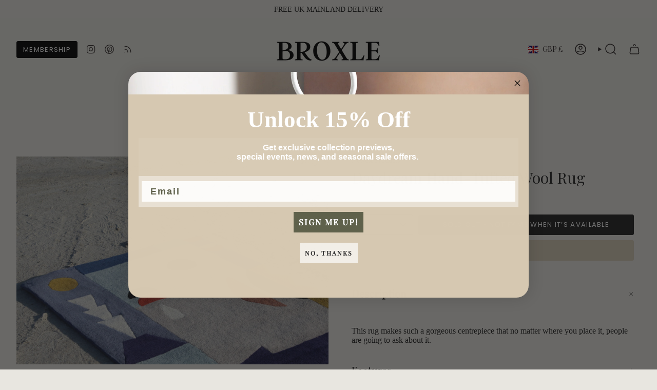

--- FILE ---
content_type: text/javascript
request_url: https://broxle.com/cdn/shop/t/77/assets/theme.js?v=11608999730194494151746525276
body_size: 33571
content:
/*
 * @license
 * Broadcast Theme (c) Invisible Themes
 *
 * The contents of this file should not be modified.
 * add any minor changes to assets/custom.js
 *
 */(function(t){"use strict";(function(){const t2={NODE_ENV:"production"};try{if(process)return process.env=Object.assign({},process.env),void Object.assign(process.env,t2)}catch{}globalThis.process={env:t2}})(),window.theme=window.theme||{},window.theme.sizes={mobile:480,small:750,large:990,widescreen:1400},window.theme.focusable='button, [href], input, select, textarea, [tabindex]:not([tabindex="-1"])',window.theme.getWindowWidth=function(){return document.documentElement.clientWidth||document.body.clientWidth||window.innerWidth},window.theme.getWindowHeight=function(){return document.documentElement.clientHeight||document.body.clientHeight||window.innerHeight},window.theme.isMobile=function(){return window.theme.getWindowWidth()<window.theme.sizes.small},window.theme.formatMoney=function(t2,e2){typeof t2=="string"&&(t2=t2.replace(".",""));let s2="";const i2=/\{\{\s*(\w+)\s*\}\}/,o2=e2||"${{amount}}";function n2(t3,e3=2,s3=",",i3="."){if(isNaN(t3)||t3==null)return 0;const o3=(t3=(t3/100).toFixed(e3)).split(".");return o3[0].replace(/(\d)(?=(\d\d\d)+(?!\d))/g,`$1${s3}`)+(o3[1]?i3+o3[1]:"")}switch(o2.match(i2)[1]){case"amount":s2=n2(t2,2);break;case"amount_no_decimals":s2=n2(t2,0);break;case"amount_with_comma_separator":s2=n2(t2,2,".",",");break;case"amount_no_decimals_with_comma_separator":s2=n2(t2,0,".",",");break;case"amount_with_apostrophe_separator":s2=n2(t2,2,"'",".");break;case"amount_no_decimals_with_space_separator":s2=n2(t2,0," ","");break;case"amount_with_space_separator":s2=n2(t2,2," ",",");break;case"amount_with_period_and_space_separator":s2=n2(t2,2," ",".")}return o2.replace(i2,s2)},window.theme.debounce=function(t2,e2){let s2;return function(){if(t2){const i2=()=>t2.apply(this,arguments);clearTimeout(s2),s2=setTimeout(i2,e2)}}};let e=o(),s=!0;function i(){const{windowHeight:t2,headerHeight:i2,logoHeight:n2,footerHeight:r2,collectionNavHeight:a2}=window.theme.readHeights(),l2=o();(!s||l2!==e||window.innerWidth>window.theme.sizes.mobile)&&(document.documentElement.style.setProperty("--full-height",`${t2}px`),document.documentElement.style.setProperty("--three-quarters",t2*(3/4)+"px"),document.documentElement.style.setProperty("--two-thirds",t2*(2/3)+"px"),document.documentElement.style.setProperty("--one-half",t2/2+"px"),document.documentElement.style.setProperty("--one-third",t2/3+"px"),e=l2,s=!1),document.documentElement.style.setProperty("--collection-nav-height",`${a2}px`),document.documentElement.style.setProperty("--header-height",`${i2}px`),document.documentElement.style.setProperty("--footer-height",`${r2}px`),document.documentElement.style.setProperty("--content-full",t2-i2-n2/2+"px"),document.documentElement.style.setProperty("--content-min",t2-i2-r2+"px")}function o(){return window.matchMedia("(orientation: portrait)").matches?"portrait":window.matchMedia("(orientation: landscape)").matches?"landscape":void 0}function n(t2){const e2=document.querySelector(t2);return e2?e2.offsetHeight:0}window.theme.readHeights=function(){const t2={};return t2.windowHeight=Math.min(window.screen.height,window.innerHeight),t2.footerHeight=n('[data-section-type*="footer"]'),t2.headerHeight=n("[data-header-height]"),t2.stickyHeaderHeight=document.querySelector("[data-header-sticky]")?t2.headerHeight:0,t2.collectionNavHeight=n("[data-collection-nav]"),t2.logoHeight=function(){const t3=n("[data-footer-logo]");return t3>0?t3+20:0}(),t2},i(),window.addEventListener("DOMContentLoaded",i),document.addEventListener("theme:resize",i),document.addEventListener("shopify:section:load",i),window.theme.scrollTo=t2=>{const e2=document.querySelector("[data-header-sticky]")?document.querySelector("[data-header-height]").offsetHeight:0;window.scrollTo({top:t2+window.scrollY-e2,left:0,behavior:"smooth"})};const r={},a={forceFocus(t2,e2){e2=e2||{};var s2=t2.tabIndex;t2.tabIndex=-1,t2.dataset.tabIndex=s2,t2.focus(),e2.className!==void 0&&t2.classList.add(e2.className),t2.addEventListener("blur",function i2(o2){o2.target.removeEventListener(o2.type,i2),t2.tabIndex=s2,delete t2.dataset.tabIndex,e2.className!==void 0&&t2.classList.remove(e2.className)})},focusHash(t2){t2=t2||{};var e2=window.location.hash,s2=document.getElementById(e2.slice(1));if(s2&&t2.ignore&&s2.matches(t2.ignore))return!1;e2&&s2&&this.forceFocus(s2,t2)},bindInPageLinks(t2){return t2=t2||{},Array.prototype.slice.call(document.querySelectorAll('a[href^="#"]')).filter(e2=>{if(e2.hash==="#"||e2.hash===""||t2.ignore&&e2.matches(t2.ignore)||(s2=e2.hash.substr(1),document.getElementById(s2)===null))return!1;var s2,i2=document.querySelector(e2.hash);return!!i2&&(e2.addEventListener("click",()=>{this.forceFocus(i2,t2)}),!0)})},focusable(t2){return Array.prototype.slice.call(t2.querySelectorAll("[tabindex],[draggable],a[href],area,button:enabled,input:not([type=hidden]):enabled,object,select:enabled,textarea:enabled")).filter(t3=>!(!(t3.offsetWidth||t3.offsetHeight||t3.getClientRects().length)||!this.isVisible(t3)))},trapFocus(t2,e2){e2=e2||{};var s2=this.focusable(t2),i2=e2.elementToFocus||t2,o2=s2[0],n2=s2[s2.length-1];this.removeTrapFocus(),r.focusin=function(e3){t2!==e3.target&&!t2.contains(e3.target)&&o2&&o2===e3.target&&o2.focus(),e3.target!==t2&&e3.target!==n2&&e3.target!==o2||document.addEventListener("keydown",r.keydown)},r.focusout=function(){document.removeEventListener("keydown",r.keydown)},r.keydown=function(e3){e3.code==="Tab"&&(e3.target!==n2||e3.shiftKey||(e3.preventDefault(),o2.focus()),e3.target!==t2&&e3.target!==o2||!e3.shiftKey||(e3.preventDefault(),n2.focus()))},document.addEventListener("focusout",r.focusout),document.addEventListener("focusin",r.focusin),this.forceFocus(i2,e2)},removeTrapFocus(){document.removeEventListener("focusin",r.focusin),document.removeEventListener("focusout",r.focusout),document.removeEventListener("keydown",r.keydown)},autoFocusLastElement(){window.a11y.lastElement&&document.body.classList.contains("is-focused")&&setTimeout(()=>{var t2;(t2=window.a11y.lastElement)===null||t2===void 0||t2.focus()})},accessibleLinks(t2,e2){if(typeof t2!="string")throw new TypeError(t2+" is not a String.");if((t2=document.querySelectorAll(t2)).length!==0){(e2=e2||{}).messages=e2.messages||{};var s2,i2,o2,n2={newWindow:e2.messages.newWindow||"Opens in a new window.",external:e2.messages.external||"Opens external website.",newWindowExternal:e2.messages.newWindowExternal||"Opens external website in a new window."},r2=e2.prefix||"a11y",a2={newWindow:r2+"-new-window-message",external:r2+"-external-message",newWindowExternal:r2+"-new-window-external-message"};t2.forEach(t3=>{var e3=t3.getAttribute("target"),s3=t3.getAttribute("rel"),i3=function(t4){return t4.hostname!==window.location.hostname}(t3),o3=e3==="_blank",n3=s3===null||s3.indexOf("noopener")===-1;if(o3&&n3){var r3=s3===null?"noopener":s3+" noopener";t3.setAttribute("rel",r3)}i3&&o3?t3.setAttribute("aria-describedby",a2.newWindowExternal):i3?t3.setAttribute("aria-describedby",a2.external):o3&&t3.setAttribute("aria-describedby",a2.newWindow)}),s2=n2,i2=document.createElement("ul"),o2=Object.keys(s2).reduce((t3,e3)=>t3+"<li id="+a2[e3]+">"+s2[e3]+"</li>",""),i2.setAttribute("hidden",!0),i2.innerHTML=o2,document.body.appendChild(i2)}},isVisible(t2){var e2=window.getComputedStyle(t2);return e2.display!=="none"&&e2.visibility!=="hidden"}};function l(){if(document.querySelector("cart-items"))return;const t2=document.createElement("cart-items");document.body.appendChild(t2)}function d(t2){t2.querySelectorAll(".form-field").forEach(t3=>{const e2=t3.querySelector("label"),s2=t3.querySelector("input, textarea");e2&&s2&&(s2.addEventListener("keyup",t4=>{t4.target.value!==""?e2.classList.add("label--float"):e2.classList.remove("label--float")}),s2.value&&s2.value.length&&e2.classList.add("label--float"))})}window.theme=window.theme||{},window.theme.a11y=a,window.theme.throttle=(t2,e2)=>{let s2,i2;return function o2(...n2){const r2=Date.now();i2=clearTimeout(i2),!s2||r2-s2>=e2?(t2.apply(null,n2),s2=r2):i2=setTimeout(o2.bind(null,...n2),e2-(r2-s2))}};let c=window.theme.getWindowWidth(),h=window.theme.getWindowHeight(),u=window.scrollY,p=null,m=null,v=null,g=null,b=0;function w(e2){setTimeout(()=>{b&&clearTimeout(b),t.disablePageScroll(e2.detail,{allowTouchMove:t2=>t2.tagName==="TEXTAREA"}),document.documentElement.setAttribute("data-scroll-locked","")})}function f(t2){const e2=t2.detail;e2?b=setTimeout(y,e2):y()}function y(){t.clearQueueScrollLocks(),t.enablePageScroll(),document.documentElement.removeAttribute("data-scroll-locked")}const L=(t2,e2="",s2)=>{const i2=s2||document.createElement("div");return i2.classList.add(e2),t2.parentNode.insertBefore(i2,t2),i2.appendChild(t2)};function E(t2){t2.querySelectorAll(".rte table").forEach(t3=>{L(t3,"rte__table-wrapper"),t3.setAttribute("data-scroll-lock-scrollable","")}),t2.querySelectorAll('.rte iframe[src*="youtube.com/embed"], .rte iframe[src*="player.vimeo"], .rte iframe#admin_bar_iframe').forEach(t3=>{L(t3,"rte__video-wrapper")})}function S(t2){const e2=t2.querySelectorAll("[data-aria-toggle]");e2.length&&e2.forEach(t3=>{t3.addEventListener("click",function(t4){t4.preventDefault();const e3=t4.currentTarget;e3.setAttribute("aria-expanded",e3.getAttribute("aria-expanded")=="false"?"true":"false");const s2=e3.getAttribute("aria-controls"),i2=document.querySelector(`#${s2}`),o2=()=>{i2.classList.remove("expanding"),i2.removeEventListener("transitionend",o2)},n2=()=>{i2.classList.add("expanding"),i2.removeEventListener("transitionstart",n2)};i2.addEventListener("transitionstart",n2),i2.addEventListener("transitionend",o2),i2.classList.toggle("expanded")})})}const A="is-loading",k="img.is-loading",C="[data-aos]:not(.aos-animate)",q="[data-aos-anchor]",T="[data-aos]:not([data-aos-anchor]):not(.aos-animate)",M="aos-animate",x={attributes:!1,childList:!0,subtree:!0};let I=[];const O=t2=>{for(const e2 of t2)if(e2.type==="childList"){const t3=e2.target,s2=t3.querySelectorAll(C),i2=t3.querySelectorAll(q);s2.length&&s2.forEach(t4=>{P.observe(t4)}),i2.length&&D(i2)}},P=new IntersectionObserver((t2,e2)=>{t2.forEach(t3=>{t3.isIntersecting&&(t3.target.classList.add(M),e2.unobserve(t3.target))})},{root:null,rootMargin:"0px",threshold:[0,.1,.25,.5,.75,1]}),H=new IntersectionObserver((t2,e2)=>{t2.forEach(t3=>{if(t3.intersectionRatio){const s2=t3.target.querySelectorAll(C);s2.length&&s2.forEach(t4=>{t4.classList.add(M)}),e2.unobserve(t3.target)}})},{root:null,rootMargin:"0px",threshold:[.1,.25,.5,.75,1]});function D(t2){t2.length&&t2.forEach(t3=>{const e2=t3.dataset.aosAnchor;if(e2&&I.indexOf(e2)===-1){const t4=document.querySelector(e2);t4&&(H.observe(t4),I.push(e2))}})}window.requestIdleCallback=window.requestIdleCallback||function(t2){var e2=Date.now();return setTimeout(function(){t2({didTimeout:!1,timeRemaining:function(){return Math.max(0,50-(Date.now()-e2))}})},1)},window.cancelIdleCallback=window.cancelIdleCallback||function(t2){clearTimeout(t2)},window.theme.settings.enableAnimations&&(function(){const t2=document.querySelectorAll(T);t2.length&&t2.forEach(t3=>{P.observe(t3)})}(),function(){const t2=document.querySelectorAll(q);t2.length&&D(t2)}(),new MutationObserver(O).observe(document.body,x),document.addEventListener("shopify:section:unload",t2=>{var e2;const s2="#"+((e2=t2.target.querySelector("[data-section-id]"))===null||e2===void 0?void 0:e2.id),i2=I.indexOf(s2);i2!==-1&&I.splice(i2,1)})),window.addEventListener("resize",window.theme.debounce(function(){document.dispatchEvent(new CustomEvent("theme:resize",{bubbles:!0})),c!==window.theme.getWindowWidth()&&(document.dispatchEvent(new CustomEvent("theme:resize:width",{bubbles:!0})),c=window.theme.getWindowWidth()),h!==window.theme.getWindowHeight()&&(document.dispatchEvent(new CustomEvent("theme:resize:height",{bubbles:!0})),h=window.theme.getWindowHeight())},50)),function(){let t2;window.addEventListener("scroll",function(){t2&&window.cancelAnimationFrame(t2),t2=window.requestAnimationFrame(function(){(function(){const t3=window.scrollY;t3>u?(m=!0,p=!1):t3<u?(m=!1,p=!0):(p=null,m=null),u=t3,document.dispatchEvent(new CustomEvent("theme:scroll",{detail:{up:p,down:m,position:t3},bubbles:!1})),p&&!v&&document.dispatchEvent(new CustomEvent("theme:scroll:up",{detail:{position:t3},bubbles:!1})),m&&!g&&document.dispatchEvent(new CustomEvent("theme:scroll:down",{detail:{position:t3},bubbles:!1})),g=m,v=p})()})},{passive:!0}),window.addEventListener("theme:scroll:lock",w),window.addEventListener("theme:scroll:unlock",f)}(),"ontouchstart"in window||navigator.maxTouchPoints>0||navigator.msMaxTouchPoints>0?(document.documentElement.className=document.documentElement.className.replace("no-touch","supports-touch"),window.theme.touch=!0):window.theme.touch=!1,document.addEventListener("load",t2=>{t2.target.tagName.toLowerCase()=="img"&&t2.target.classList.contains(A)&&(t2.target.classList.remove(A),t2.target.parentNode.classList.remove(A),t2.target.parentNode.parentNode.classList.contains(A)&&t2.target.parentNode.parentNode.classList.remove(A))},!0),window.addEventListener("DOMContentLoaded",()=>{S(document),d(document),E(document),document.querySelectorAll(k).forEach(t2=>{t2.complete&&(t2.classList.remove(A),t2.parentNode.classList.remove(A),t2.parentNode.parentNode.classList.contains(A)&&t2.parentNode.parentNode.classList.remove(A))}),document.body.classList.add("is-loaded"),l(),requestIdleCallback(()=>{Shopify.visualPreviewMode&&document.documentElement.classList.add("preview-mode")})}),document.addEventListener("shopify:section:load",t2=>{const e2=t2.target;d(e2),E(e2),S(document)});const F="is-focused",_="[data-skip-content]",$='a[href="#"]';function B(t2){this.status=t2.status||null,this.headers=t2.headers||null,this.json=t2.json||null,this.body=t2.body||null}window.a11y=new class{init(){this.a11y=window.theme.a11y,this.html=document.documentElement,this.body=document.body,this.inPageLink=document.querySelector(_),this.linkesWithOnlyHash=document.querySelectorAll($),this.a11y.focusHash(),this.a11y.bindInPageLinks(),this.clickEvents(),this.focusEvents()}clickEvents(){this.inPageLink&&this.inPageLink.addEventListener("click",t2=>{t2.preventDefault()}),this.linkesWithOnlyHash&&this.linkesWithOnlyHash.forEach(t2=>{t2.addEventListener("click",t3=>{t3.preventDefault()})})}focusEvents(){document.addEventListener("mousedown",()=>{this.body.classList.remove(F)}),document.addEventListener("keyup",t2=>{t2.code==="Tab"&&this.body.classList.add(F)})}constructor(){this.init()}},window.theme.waitForAnimationEnd=function(t2){return new Promise(e2=>{t2?.addEventListener("animationend",function s2(i2){i2.target==t2&&(t2.removeEventListener("animationend",s2),e2())})})},window.theme.waitForAllAnimationsEnd=function(t2){return new Promise((e2,s2)=>{const i2=t2.querySelectorAll("[data-aos]");let o2=0;function n2(t3){o2++,o2===i2.length&&e2(),t3.target.removeEventListener("animationend",n2)}i2.forEach(t3=>{t3.addEventListener("animationend",n2)}),o2||s2()})},B.prototype=Error.prototype;const W="is-animated",N="is-added",R="is-disabled",U="is-empty",V="is-hidden",j="is-hiding",z="is-loading",J="is-open",X="is-removed",Q="is-success",Y="is-visible",K="is-expanded",G="is-updated",Z="variant--soldout",tt="variant--unavailable",et="[data-api-content]",st="[data-api-line-items]",it="[data-api-upsell-items]",ot="[data-api-cart-price]",nt="[data-animation]",rt="[data-skip-upsell-product]",at="[data-add-to-cart-bar]",lt="[data-cart-error-close]",dt="cart-drawer",ct="[data-cart-drawer-close]",ht="[data-cart-empty]",ut="[data-cart-errors]",pt="[data-item-remove]",mt="[data-cart-page]",vt="[data-cart-form]",gt="[data-cart-acceptance-checkbox]",bt="[data-cart-checkout-buttons]",wt="[data-cart-checkout-button]",ft="[data-cart-total]",yt="[data-checkout-buttons]",Lt="[data-error-message]",Et="[data-close-error]",St="[data-cart-errors-container]",At="[data-form-wrapper]",kt="[data-free-shipping]",Ct="[data-progress-graph]",qt="[data-progress-bar]",Tt="[data-header-wrapper]",Mt="[data-item]",xt="[data-items-holder]",It="[data-left-to-spend]",Ot="[data-drawer]",Pt="[data-section-id]",Ht="[data-cart-price-holder]",Dt="[data-quick-add-holder]",Ft="[data-quick-add-modal]",_t='input[name="updates[]"]',$t="[data-upsell-products]",Bt="[data-upsell-widget]",Wt="[data-terms-error-message]",Nt="[data-collapsible-body]",Rt="noscript",Ut="data-cart-total",Vt="disabled",jt="data-free-shipping",zt="data-free-shipping-limit",Jt="data-item",Xt="data-item-index",Qt="data-item-title",Yt="open",Kt="data-quick-add-holder",Gt="data-scroll-locked",Zt="data-upsell-auto-open",te="name";let ee=class extends HTMLElement{connectedCallback(){this.cartPage=document.querySelector(mt),this.cartForm=document.querySelector(vt),this.cartDrawer=document.querySelector(dt),this.cartEmpty=document.querySelector(ht),this.cartTermsCheckbox=document.querySelector(gt),this.cartCheckoutButtonWrapper=document.querySelector(bt),this.cartCheckoutButton=document.querySelector(wt),this.checkoutButtons=document.querySelector(yt),this.itemsHolder=document.querySelector(xt),this.priceHolder=document.querySelector(Ht),this.items=document.querySelectorAll(Mt),this.cartTotal=document.querySelector(ft),this.freeShipping=document.querySelectorAll(kt),this.cartErrorHolder=document.querySelector(ut),this.cartCloseErrorMessage=document.querySelector(lt),this.headerWrapper=document.querySelector(Tt),this.navDrawer=document.querySelector(Ot),this.upsellProductsHolder=document.querySelector($t),this.subtotal=window.theme.subtotal,this.cart=this.cartDrawer||this.cartPage,this.animateItems=this.animateItems.bind(this),this.addToCart=this.addToCart.bind(this),this.cartAddEvent=this.cartAddEvent.bind(this),this.updateProgress=this.updateProgress.bind(this),this.onCartDrawerClose=this.onCartDrawerClose.bind(this),document.addEventListener("theme:cart:add",this.cartAddEvent),document.addEventListener("theme:announcement:init",this.updateProgress),theme.settings.cartType=="drawer"&&(document.addEventListener("theme:cart-drawer:open",this.animateItems),document.addEventListener("theme:cart-drawer:close",this.onCartDrawerClose)),this.skipUpsellProductsArray=[],this.skipUpsellProductEvent(),this.checkSkippedUpsellProductsFromStorage(),this.toggleCartUpsellWidgetVisibility(),this.circumference=28*Math.PI,this.freeShippingLimit=this.freeShipping.length?100*Number(this.freeShipping[0].getAttribute(zt))*window.Shopify.currency.rate:0,this.freeShippingMessageHandle(this.subtotal),this.updateProgress(),this.build=this.build.bind(this),this.updateCart=this.updateCart.bind(this),this.productAddCallback=this.productAddCallback.bind(this),this.formSubmitHandler=window.theme.throttle(this.formSubmitHandler.bind(this),50),this.cartPage&&this.animateItems(),this.cart&&(this.hasItemsInCart=this.hasItemsInCart.bind(this),this.cartCount=this.getCartItemCount()),this.toggleClassesOnContainers=this.toggleClassesOnContainers.bind(this),this.totalItems=this.items.length,this.cartUpdateFailed=!1,this.cartEvents(),this.cartRemoveEvents(),this.cartUpdateEvents(),document.addEventListener("theme:product:add",this.productAddCallback),document.addEventListener("theme:product:add-error",this.productAddCallback),document.addEventListener("theme:cart:refresh",this.getCart.bind(this))}disconnectedCallback(){document.removeEventListener("theme:cart:add",this.cartAddEvent),document.removeEventListener("theme:cart:refresh",this.cartAddEvent),document.removeEventListener("theme:announcement:init",this.updateProgress),document.removeEventListener("theme:product:add",this.productAddCallback),document.removeEventListener("theme:product:add-error",this.productAddCallback),document.documentElement.hasAttribute(Gt)&&document.dispatchEvent(new CustomEvent("theme:scroll:unlock",{bubbles:!0}))}onCartDrawerClose(){var t2;this.resetAnimatedItems(),!((t2=this.cartDrawer)===null||t2===void 0)&&t2.classList.contains(J)&&this.cart.classList.remove(G),this.cartEmpty.classList.remove(G),this.cartErrorHolder.classList.remove(K),this.cart.querySelectorAll(nt).forEach(t3=>{const e2=()=>{t3.classList.remove(j),t3.removeEventListener("animationend",e2)};t3.classList.add(j),t3.addEventListener("animationend",e2)})}cartUpdateEvents(){this.items=document.querySelectorAll(Mt),this.items.forEach(t2=>{t2.addEventListener("theme:cart:update",e2=>{this.updateCart({id:e2.detail.id,quantity:e2.detail.quantity},t2)})})}cartRemoveEvents(){document.querySelectorAll(pt).forEach(t2=>{const e2=t2.closest(Mt);t2.addEventListener("click",s2=>{s2.preventDefault(),t2.classList.contains(R)||this.updateCart({id:t2.dataset.id,quantity:0},e2)})}),this.cartCloseErrorMessage&&this.cartCloseErrorMessage.addEventListener("click",t2=>{t2.preventDefault(),this.cartErrorHolder.classList.remove(K)})}cartAddEvent(t2){let e2="",s2=t2.detail.button;if(s2.hasAttribute("disabled"))return;const i2=s2.closest("form");if(!i2.checkValidity())return void i2.reportValidity();e2=new FormData(i2),[...i2.elements].some(t3=>t3.closest(Rt))&&(e2=this.handleFormDataDuplicates([...i2.elements],e2)),i2!==null&&i2.querySelector('[type="file"]')||(theme.settings.cartType==="drawer"&&this.cartDrawer&&t2.preventDefault(),this.addToCart(e2,s2))}handleFormDataDuplicates(t2,e2){return t2.length&&typeof e2=="object"&&t2.forEach(t3=>{if(t3.closest(Rt)){const s2=t3.getAttribute(te),i2=t3.value;if(s2){const t4=e2.getAll(s2);t4.length>1&&t4.splice(t4.indexOf(i2),1),e2.delete(s2),e2.set(s2,t4[0])}}}),e2}cartEvents(){this.cartTermsCheckbox&&(this.cartTermsCheckbox.removeEventListener("change",this.formSubmitHandler),this.cartCheckoutButtonWrapper.removeEventListener("click",this.formSubmitHandler),this.cartForm.removeEventListener("submit",this.formSubmitHandler),this.cartTermsCheckbox.addEventListener("change",this.formSubmitHandler),this.cartCheckoutButtonWrapper.addEventListener("click",this.formSubmitHandler),this.cartForm.addEventListener("submit",this.formSubmitHandler))}formSubmitHandler(){const t2=document.querySelector(gt).checked,e2=document.querySelector(Wt);if(t2)e2.classList.remove(K),this.cartCheckoutButton.removeAttribute(Vt);else{if(document.querySelector(Wt).length>0)return;e2.innerText=theme.strings.cartAcceptanceError,this.cartCheckoutButton.setAttribute(Vt,!0),e2.classList.add(K)}}formErrorsEvents(t2){const e2=t2.querySelector(Et);e2?.addEventListener("click",e3=>{e3.preventDefault(),t2&&t2.classList.remove(Y)})}getCart(){fetch(theme.routes.cart_url+"?section_id=api-cart-items").then(this.cartErrorsHandler).then(t2=>t2.text()).then(t2=>{const e2=document.createElement("div");e2.innerHTML=t2;const s2=e2.querySelector(et);this.build(s2)}).catch(t2=>console.log(t2))}addToCart(t2,e2){this.cart&&this.cart.classList.add(z);const s2=e2?.closest(Dt);e2&&(e2.classList.add(z),e2.disabled=!0),s2&&s2.classList.add(Y),fetch(theme.routes.cart_add_url,{method:"POST",headers:{"X-Requested-With":"XMLHttpRequest",Accept:"application/javascript"},body:t2}).then(t3=>t3.json()).then(t3=>{if(t3.status)return this.addToCartError(t3,e2),void(e2&&(e2.classList.remove(z),e2.disabled=!1));this.cart?(e2&&(e2.classList.remove(z),e2.classList.add(N),e2.dispatchEvent(new CustomEvent("theme:product:add",{detail:{response:t3,button:e2},bubbles:!0}))),theme.settings.cartType==="page"&&(window.location=theme.routes.cart_url),this.getCart()):window.location=theme.routes.cart_url}).catch(t3=>{this.addToCartError(t3,e2),this.enableCartButtons()})}updateCart(t2={},e2=null){this.cart.classList.add(z);let s2=t2.quantity;e2!==null&&(s2?e2.classList.add(z):e2.classList.add(X)),this.disableCartButtons();const i2=this.cart.querySelector(`[${Jt}="${t2.id}"]`)||e2,o2=i2?.hasAttribute(Xt)?parseInt(i2.getAttribute(Xt)):0,n2=i2?.hasAttribute(Qt)?i2.getAttribute(Qt):null;if(o2===0)return;const r2={line:o2,quantity:s2};fetch(theme.routes.cart_change_url,{method:"post",headers:{"Content-Type":"application/json",Accept:"application/json"},body:JSON.stringify(r2)}).then(t3=>t3.text()).then(t3=>{if(JSON.parse(t3).errors)return this.cartUpdateFailed=!0,this.updateErrorText(n2),this.toggleErrorMessage(),this.resetLineItem(e2),void this.enableCartButtons();this.getCart()}).catch(t3=>{console.log(t3),this.enableCartButtons()})}resetLineItem(t2){const e2=t2.querySelector(_t),s2=e2.getAttribute("value");e2.value=s2,t2.classList.remove(z)}disableCartButtons(){const t2=this.cart.querySelectorAll("input"),e2=this.cart.querySelectorAll(`button, ${pt}`);t2.length&&t2.forEach(t3=>{t3.classList.add(R),t3.blur(),t3.disabled=!0}),e2.length&&e2.forEach(t3=>{t3.setAttribute(Vt,!0)})}enableCartButtons(){const t2=this.cart.querySelectorAll("input"),e2=this.cart.querySelectorAll(`button, ${pt}`);t2.length&&t2.forEach(t3=>{t3.classList.remove(R),t3.disabled=!1}),e2.length&&e2.forEach(t3=>{t3.removeAttribute(Vt)}),this.cart.classList.remove(z)}updateErrorText(t2){this.cartErrorHolder.querySelector(Lt).innerText=t2}toggleErrorMessage(){this.cartErrorHolder&&(this.cartErrorHolder.classList.toggle(K,this.cartUpdateFailed),this.cartUpdateFailed=!1)}cartErrorsHandler(t2){return t2.ok?t2:t2.json().then(function(e2){throw new B({status:t2.statusText,headers:t2.headers,json:e2})})}addToCartError(t2,e2){var s2;if(e2!==null){const s3=e2.closest(Pt)||e2.closest(Dt)||e2.closest(Ft);let i3=s3?.querySelector(St);const o2=e2.closest(Dt);if(o2&&o2.querySelector(St)&&(i3=o2.querySelector(St)),i3){let e3=`${t2.message}: ${t2.description}`;t2.message==t2.description&&(e3=t2.message),i3.innerHTML=`<div class="errors">${e3}<button type="button" class="errors__close" data-close-error><svg aria-hidden="true" focusable="false" role="presentation" width="24px" height="24px" stroke-width="1" viewBox="0 0 24 24" fill="none" xmlns="http://www.w3.org/2000/svg" color="currentColor" class="icon icon-cancel"><path d="M6.758 17.243L12.001 12m5.243-5.243L12 12m0 0L6.758 6.757M12.001 12l5.243 5.243" stroke="currentColor" stroke-width="1" stroke-linecap="round" stroke-linejoin="round"></path></svg></button></div>`,i3.classList.add(Y),this.formErrorsEvents(i3)}e2.dispatchEvent(new CustomEvent("theme:product:add-error",{detail:{response:t2,button:e2},bubbles:!0}))}const i2=e2?.closest(Dt);i2&&i2.dispatchEvent(new CustomEvent("theme:cart:error",{bubbles:!0,detail:{message:t2.message,description:t2.description,holder:i2}})),(s2=this.cart)===null||s2===void 0||s2.classList.remove(z)}productAddCallback(t2){let e2=[],s2=null;const i2=t2.type=="theme:product:add-error",o2=t2.detail.button,n2=document.querySelector(at);e2.push(o2),s2=o2.closest(Dt),n2&&e2.push(n2),e2.forEach(t3=>{t3.classList.remove(z),i2||t3.classList.add(N)}),setTimeout(()=>{e2.forEach(t3=>{var e3,s3;t3.classList.remove(N),!((e3=t3.closest(At))===null||e3===void 0)&&e3.classList.contains(Z)||!((s3=t3.closest(At))===null||s3===void 0)&&s3.classList.contains(tt)||(t3.disabled=!1)}),s2?.classList.remove(Y)},1e3)}toggleClassesOnContainers(){const t2=this.hasItemsInCart();this.cart.classList.toggle(U,!t2),!t2&&this.cartDrawer&&setTimeout(()=>{this.a11y.trapFocus(this.cartDrawer,{elementToFocus:this.cartDrawer.querySelector(ct)})},100)}build(t2){var e2;const s2=t2.querySelector(st),i2=t2.querySelector(it),o2=s2===null&&i2===null,n2=t2.querySelector(ot),r2=t2.querySelector(ft);this.priceHolder&&n2&&(this.priceHolder.innerHTML=n2.innerHTML),o2?(this.itemsHolder.innerHTML=t2.innerHTML,this.upsellProductsHolder&&(this.upsellProductsHolder.innerHTML="")):(this.itemsHolder.innerHTML=s2.innerHTML,this.upsellProductsHolder&&(this.upsellProductsHolder.innerHTML=i2.innerHTML),this.skipUpsellProductEvent(),this.checkSkippedUpsellProductsFromStorage(),this.toggleCartUpsellWidgetVisibility()),this.newTotalItems=s2&&s2.querySelectorAll(Mt).length?s2.querySelectorAll(Mt).length:0,this.subtotal=r2&&r2.hasAttribute(Ut)?parseInt(r2.getAttribute(Ut)):0,this.cartCount=this.getCartItemCount(),document.dispatchEvent(new CustomEvent("theme:cart:change",{bubbles:!0,detail:{cartCount:this.cartCount}})),this.cartTotal.innerHTML=this.subtotal===0?window.theme.strings.free:window.theme.formatMoney(this.subtotal,theme.moneyWithCurrencyFormat),this.totalItems!==this.newTotalItems&&(this.totalItems=this.newTotalItems,this.toggleClassesOnContainers()),!((e2=this.cartDrawer)===null||e2===void 0)&&e2.classList.contains(J)&&this.cart.classList.add(G),this.cart.classList.remove(z),this.hasItemsInCart()||this.cartEmpty.querySelectorAll(nt).forEach(t3=>{t3.classList.remove(W)}),this.freeShippingMessageHandle(this.subtotal),this.cartRemoveEvents(),this.cartUpdateEvents(),this.toggleErrorMessage(),this.enableCartButtons(),this.updateProgress(),this.animateItems(),document.dispatchEvent(new CustomEvent("theme:product:added",{bubbles:!0}))}getCartItemCount(){return Array.from(this.cart.querySelectorAll(_t)).reduce((t2,e2)=>t2+parseInt(e2.value),0)}hasItemsInCart(){return this.totalItems>0}freeShippingMessageHandle(t2){this.freeShipping.length&&this.freeShipping.forEach(e2=>{const s2=e2.hasAttribute(jt)&&e2.getAttribute(jt)==="true"&&t2>=0;e2.classList.toggle(Q,s2&&t2>=this.freeShippingLimit)})}updateProgress(){if(this.freeShipping=document.querySelectorAll(kt),!this.freeShipping.length)return;const t2=isNaN(this.subtotal/this.freeShippingLimit)?100:this.subtotal/this.freeShippingLimit,e2=Math.min(100*t2,100),s2=this.circumference-e2/100*this.circumference/2,i2=window.theme.formatMoney(this.freeShippingLimit-this.subtotal,theme.moneyFormat);this.freeShipping.forEach(t3=>{const o2=t3.querySelector(qt),n2=t3.querySelector(Ct),r2=t3.querySelector(It);r2&&(r2.innerHTML=i2.replace(".00","")),o2&&(o2.value=e2),n2&&n2.style.setProperty("--stroke-dashoffset",`${s2}`)})}skipUpsellProductEvent(){if(this.upsellProductsHolder===null)return;const t2=this.upsellProductsHolder.querySelectorAll(rt);t2.length&&t2.forEach(t3=>{t3.addEventListener("click",e2=>{e2.preventDefault();const s2=t3.closest(Dt).getAttribute(Kt);this.skipUpsellProductsArray.includes(s2)||this.skipUpsellProductsArray.push(s2),window.sessionStorage.setItem("skip_upsell_products",this.skipUpsellProductsArray),this.removeUpsellProduct(s2),this.toggleCartUpsellWidgetVisibility()})})}checkSkippedUpsellProductsFromStorage(){const t2=window.sessionStorage.getItem("skip_upsell_products");t2&&t2.split(",").forEach(t3=>{this.skipUpsellProductsArray.includes(t3)||this.skipUpsellProductsArray.push(t3),this.removeUpsellProduct(t3)})}removeUpsellProduct(t2){if(!this.upsellProductsHolder)return;const e2=this.upsellProductsHolder.querySelector(`[${Kt}="${t2}"]`);e2&&e2.parentNode.remove()}toggleCartUpsellWidgetVisibility(){if(!this.upsellProductsHolder)return;const t2=this.upsellProductsHolder.querySelectorAll(Dt),e2=this.upsellProductsHolder.closest(Bt);if(e2&&(e2.classList.toggle(V,!t2.length),t2.length&&!e2.hasAttribute(Yt)&&e2.hasAttribute(Zt))){e2.setAttribute(Yt,!0);const t3=e2.querySelector(Nt);t3&&(t3.style.height="auto")}}resetAnimatedItems(){this.cart.querySelectorAll(nt).forEach(t2=>{t2.classList.remove(W),t2.classList.remove(j)})}animateItems(t2){requestAnimationFrame(()=>{let e2=this.cart;t2&&t2.detail&&t2.detail.target&&(e2=t2.detail.target),e2?.querySelectorAll(nt).forEach(t3=>{t3.classList.add(W)})})}constructor(){super(),this.a11y=window.theme.a11y}};customElements.get("cart-items")||customElements.define("cart-items",ee);const se="data-cart-count",ie="data-limit";let oe=class extends HTMLElement{connectedCallback(){document.addEventListener("theme:cart:change",this.onCartChangeCallback)}disconnectedCallback(){document.addEventListener("theme:cart:change",this.onCartChangeCallback)}onCartChange(t2){this.cartCount=t2.detail.cartCount,this.update()}update(){if(this.cartCount!==null){this.setAttribute(se,this.cartCount);let t2=this.cartCount;this.limit&&this.cartCount>=this.limit&&(t2="9+"),this.innerText=t2}}constructor(){super(),this.cartCount=null,this.limit=this.getAttribute(ie),this.onCartChangeCallback=this.onCartChange.bind(this)}};customElements.get("cart-count")||customElements.define("cart-count",oe);const ne="is-open",re="is-closing",ae="drawer--duplicate",le="drawer-editor-error",de={cartDrawer:"cart-drawer",cartDrawerClose:"[data-cart-drawer-close]",cartDrawerSection:'[data-section-type="cart-drawer"]',cartDrawerInner:"[data-cart-drawer-inner]",shopifySection:".shopify-section"},ce="data-drawer-underlay";let he=class extends HTMLElement{connectedCallback(){const t2=this.closest(de.shopifySection);if(window.theme.hasCartDrawer){if(!window.Shopify.designMode)return void t2.remove();{const t3=document.createElement("div");t3.classList.add(le),t3.innerText="Cart drawer section already exists.",this.querySelector(`.${le}`)||this.querySelector(de.cartDrawerInner).append(t3),this.classList.add(ae)}}window.theme.hasCartDrawer=!0,this.addEventListener("theme:cart-drawer:show",this.openCartDrawer),document.addEventListener("theme:cart:toggle",this.toggleCartDrawer),document.addEventListener("theme:quick-add:open",this.closeCartDrawer),document.addEventListener("theme:product:added",this.openCartDrawerOnProductAdded),document.addEventListener("shopify:block:select",this.openCartDrawerOnSelect),document.addEventListener("shopify:section:select",this.openCartDrawerOnSelect),document.addEventListener("shopify:section:deselect",this.closeCartDrawerOnDeselect)}disconnectedCallback(){document.removeEventListener("theme:product:added",this.openCartDrawerOnProductAdded),document.removeEventListener("theme:cart:toggle",this.toggleCartDrawer),document.removeEventListener("theme:quick-add:open",this.closeCartDrawer),document.removeEventListener("shopify:block:select",this.openCartDrawerOnSelect),document.removeEventListener("shopify:section:select",this.openCartDrawerOnSelect),document.removeEventListener("shopify:section:deselect",this.closeCartDrawerOnDeselect),document.querySelectorAll(de.cartDrawer).length<=1&&(window.theme.hasCartDrawer=!1),l()}openCartDrawerOnProductAdded(){this.cartDrawerIsOpen||this.openCartDrawer()}openCartDrawerOnSelect(t2){(t2.target.querySelector(de.shopifySection)||t2.target.closest(de.shopifySection)||t2.target)===this.cartDrawerSection&&this.openCartDrawer(!0)}closeCartDrawerOnDeselect(){this.cartDrawerIsOpen&&this.closeCartDrawer()}openCartDrawer(t2=!1){!t2&&this.classList.contains(ae)||(this.cartDrawerIsOpen=!0,this.onBodyClickEvent=this.onBodyClickEvent||this.onBodyClick.bind(this),document.body.addEventListener("click",this.onBodyClickEvent),document.dispatchEvent(new CustomEvent("theme:cart-drawer:open",{detail:{target:this},bubbles:!0})),document.dispatchEvent(new CustomEvent("theme:scroll:lock",{bubbles:!0})),this.classList.add(ne),this.observeAdditionalCheckoutButtons(),window.theme.waitForAnimationEnd(this.cartDrawerInner).then(()=>{this.a11y.trapFocus(this,{elementToFocus:this.querySelector(de.cartDrawerClose)})}))}closeCartDrawer(){this.classList.contains(ne)&&(this.classList.add(re),this.classList.remove(ne),this.cartDrawerIsOpen=!1,document.dispatchEvent(new CustomEvent("theme:cart-drawer:close",{bubbles:!0})),this.a11y.removeTrapFocus(),this.a11y.autoFocusLastElement(),document.body.removeEventListener("click",this.onBodyClickEvent),document.dispatchEvent(new CustomEvent("theme:scroll:unlock",{bubbles:!0})),window.theme.waitForAnimationEnd(this.cartDrawerInner).then(()=>{this.classList.remove(re)}))}toggleCartDrawer(){this.cartDrawerIsOpen?this.closeCartDrawer():this.openCartDrawer()}closeCartEvents(){this.cartDrawerClose.addEventListener("click",t2=>{t2.preventDefault(),this.closeCartDrawer()}),this.addEventListener("keyup",t2=>{t2.code==="Escape"&&this.closeCartDrawer()})}onBodyClick(t2){t2.target.hasAttribute(ce)&&this.closeCartDrawer()}observeAdditionalCheckoutButtons(){const t2=this.querySelector(de.additionalCheckoutButtons);if(t2){const e2=new MutationObserver(()=>{this.a11y.trapFocus(this,{elementToFocus:this.querySelector(de.cartDrawerClose)}),e2.disconnect()});e2.observe(t2,{subtree:!0,childList:!0})}}constructor(){super(),this.cartDrawerIsOpen=!1,this.cartDrawerClose=this.querySelector(de.cartDrawerClose),this.cartDrawerInner=this.querySelector(de.cartDrawerInner),this.openCartDrawer=this.openCartDrawer.bind(this),this.closeCartDrawer=this.closeCartDrawer.bind(this),this.toggleCartDrawer=this.toggleCartDrawer.bind(this),this.openCartDrawerOnProductAdded=this.openCartDrawerOnProductAdded.bind(this),this.openCartDrawerOnSelect=this.openCartDrawerOnSelect.bind(this),this.closeCartDrawerOnDeselect=this.closeCartDrawerOnDeselect.bind(this),this.cartDrawerSection=this.closest(de.shopifySection),this.a11y=window.theme.a11y,this.closeCartEvents()}};customElements.get("cart-drawer")||customElements.define("cart-drawer",he);const ue="[data-collapsible]",pe="[data-collapsible-trigger]",me="[data-collapsible-body]",ve="[data-collapsible-content]",ge="desktop",be="disabled",we="mobile",fe="open",ye="single";let Le=class extends HTMLElement{connectedCallback(){this.toggle(),document.addEventListener("theme:resize:width",this.toggle),this.collapsibles.forEach(t2=>{const e2=t2.querySelector(pe),s2=t2.querySelector(me);e2?.addEventListener("click",t3=>this.onCollapsibleClick(t3)),s2?.addEventListener("transitionend",e3=>{e3.target===s2&&(t2.getAttribute(fe)=="true"&&this.setBodyHeight(s2,"auto"),t2.getAttribute(fe)=="false"&&(t2.removeAttribute(fe),this.setBodyHeight(s2,"")))})})}disconnectedCallback(){document.removeEventListener("theme:resize:width",this.toggle)}toggle(){const t2=!window.theme.isMobile();this.collapsibles.forEach(e2=>{if(!e2.hasAttribute(ge)&&!e2.hasAttribute(we))return;const s2=e2.hasAttribute(ge)?e2.getAttribute(ge):"true",i2=e2.hasAttribute(we)?e2.getAttribute(we):"true",o2=t2&&s2=="true"||!t2&&i2=="true",n2=e2.querySelector(me);o2?(e2.removeAttribute(be),e2.querySelector(pe).removeAttribute("tabindex"),e2.removeAttribute(fe),this.setBodyHeight(n2,"")):(e2.setAttribute(be,""),e2.setAttribute("open",!0),e2.querySelector(pe).setAttribute("tabindex",-1))})}open(t2){if(t2.getAttribute("open")=="true")return;const e2=t2.querySelector(me),s2=t2.querySelector(ve);t2.setAttribute("open",!0),this.setBodyHeight(e2,s2.offsetHeight)}close(t2){if(!t2.hasAttribute("open"))return;const e2=t2.querySelector(me),s2=t2.querySelector(ve);this.setBodyHeight(e2,s2.offsetHeight),t2.setAttribute("open",!1),setTimeout(()=>{requestAnimationFrame(()=>{this.setBodyHeight(e2,0)})})}setBodyHeight(t2,e2){t2.style.height=e2!=="auto"&&e2!==""?`${e2}px`:e2}onCollapsibleClick(t2){t2.preventDefault();const e2=t2.target.closest(ue);this.single&&this.collapsibles.forEach(t3=>{t3.hasAttribute(fe)&&t3!=e2&&requestAnimationFrame(()=>{this.close(t3)})}),e2.hasAttribute(fe)?this.close(e2):this.open(e2),e2.dispatchEvent(new CustomEvent("theme:form:sticky",{bubbles:!0,detail:{element:"accordion"}})),e2.dispatchEvent(new CustomEvent("theme:collapsible:toggle",{bubbles:!0}))}constructor(){super(),this.collapsibles=this.querySelectorAll(ue),this.single=this.hasAttribute(ye),this.toggle=this.toggle.bind(this)}};customElements.get("collapsible-elements")||customElements.define("collapsible-elements",Le);const Ee="[data-deferred-media-button]",Se="video, model-viewer, iframe",Ae='[data-host="youtube"]',ke='[data-host="vimeo"]',Ce="template",qe="video",Te="product-model",Me="loaded",xe="autoplay";let Ie=class extends HTMLElement{loadContent(t2=!0){if(this.pauseAllMedia(),!this.getAttribute(Me)){const e2=document.createElement("div"),s2=this.querySelector(Ce).content.firstElementChild.cloneNode(!0);e2.appendChild(s2),this.setAttribute(Me,!0);const i2=this.appendChild(e2.querySelector(Se));t2&&i2.focus(),i2.nodeName=="VIDEO"&&i2.getAttribute(xe)&&i2.play()}}pauseAllMedia(){document.querySelectorAll(Ae).forEach(t2=>{t2.contentWindow.postMessage('{"event":"command","func":"pauseVideo","args":""}',"*")}),document.querySelectorAll(ke).forEach(t2=>{t2.contentWindow.postMessage('{"method":"pause"}',"*")}),document.querySelectorAll(qe).forEach(t2=>t2.pause()),document.querySelectorAll(Te).forEach(t2=>{t2.modelViewerUI&&t2.modelViewerUI.pause()})}constructor(){super();const t2=this.querySelector(Ee);t2?.addEventListener("click",this.loadContent.bind(this))}};customElements.get("deferred-media")||customElements.define("deferred-media",Ie),window.theme.DeferredMedia=window.theme.DeferredMedia||Ie;const Oe="is-visible";class Pe{init(){var t2;const e2={root:this.container,threshold:[.01,.5,.75,.99]};this.observer=new IntersectionObserver(t3=>{t3.forEach(t4=>{t4.intersectionRatio>=.99?t4.target.classList.add(Oe):t4.target.classList.remove(Oe)})},e2),(t2=this.container.querySelectorAll(this.itemSelector))===null||t2===void 0||t2.forEach(t3=>{this.observer.observe(t3)})}destroy(){this.observer.disconnect()}constructor(t2,e2){t2&&e2&&(this.observer=null,this.container=t2,this.itemSelector=e2,this.init())}}const He="is-dragging",De="is-enabled",Fe="is-scrolling",_e="is-visible",$e="[data-grid-item]";class Be{handleMouseDown(t2){t2.preventDefault(),this.isDown=!0,this.startX=t2.pageX-this.slider.offsetLeft,this.scrollLeft=this.slider.scrollLeft,this.cancelMomentumTracking()}handleMouseLeave(){this.isDown&&(this.isDown=!1,this.beginMomentumTracking())}handleMouseUp(){this.isDown=!1,this.beginMomentumTracking()}handleMouseMove(t2){if(!this.isDown)return;t2.preventDefault();const e2=1*(t2.pageX-this.slider.offsetLeft-this.startX),s2=this.slider.scrollLeft,i2=e2>0?1:-1;this.slider.classList.add(He,Fe),this.slider.scrollLeft=this.scrollLeft-e2,this.slider.scrollLeft!==s2&&(this.velX=this.slider.scrollLeft-s2||i2)}handleMouseWheel(){this.cancelMomentumTracking(),this.slider.classList.remove(Fe)}beginMomentumTracking(){this.isScrolling=!1,this.slider.classList.remove(He),this.cancelMomentumTracking(),this.scrollToSlide()}cancelMomentumTracking(){cancelAnimationFrame(this.scrollAnimation)}scrollToSlide(){if(!this.velX&&!this.isScrolling)return;const t2=this.slider.querySelector(`${$e}.${_e}`);if(!t2)return;const e2=parseInt(window.getComputedStyle(t2).marginRight)||0,s2=t2.offsetWidth+e2,i2=t2.offsetLeft,o2=this.velX>0?1:-1,n2=Math.floor(Math.abs(this.velX)/100)||1;this.startPosition=this.slider.scrollLeft,this.distance=i2-this.startPosition,this.startTime=performance.now(),this.isScrolling=!0,o2<0&&this.velX<s2&&(this.distance-=s2*n2),o2>0&&this.velX<s2&&(this.distance+=s2*n2),this.scrollAnimation=requestAnimationFrame(this.scrollStep)}scrollStep(){const t2=performance.now()-this.startTime,e2=parseFloat(this.easeOutCubic(Math.min(t2,this.duration))).toFixed(1);this.slider.scrollLeft=e2,t2<this.duration?this.scrollAnimation=requestAnimationFrame(this.scrollStep):(this.slider.classList.remove(Fe),this.velX=0,this.isScrolling=!1)}easeOutCubic(t2){return t2/=this.duration,t2--,this.distance*(t2*t2*t2+1)+this.startPosition}destroy(){this.slider.classList.remove(De),this.slider.removeEventListener("mousedown",this.handleMouseDown),this.slider.removeEventListener("mouseleave",this.handleMouseLeave),this.slider.removeEventListener("mouseup",this.handleMouseUp),this.slider.removeEventListener("mousemove",this.handleMouseMove),this.slider.removeEventListener("wheel",this.handleMouseWheel)}constructor(t2){this.slider=t2,this.isDown=!1,this.startX=0,this.scrollLeft=0,this.velX=0,this.scrollAnimation=null,this.isScrolling=!1,this.duration=800,this.scrollStep=this.scrollStep.bind(this),this.scrollToSlide=this.scrollToSlide.bind(this),this.handleMouseDown=this.handleMouseDown.bind(this),this.handleMouseLeave=this.handleMouseLeave.bind(this),this.handleMouseUp=this.handleMouseUp.bind(this),this.handleMouseMove=this.handleMouseMove.bind(this),this.handleMouseWheel=this.handleMouseWheel.bind(this),this.slider.addEventListener("mousedown",this.handleMouseDown),this.slider.addEventListener("mouseleave",this.handleMouseLeave),this.slider.addEventListener("mouseup",this.handleMouseUp),this.slider.addEventListener("mousemove",this.handleMouseMove),this.slider.addEventListener("wheel",this.handleMouseWheel,{passive:!0}),this.slider.classList.add(De)}}const We="[data-button-arrow]",Ne="[data-collection-image]",Re="[data-column-image]",Ue="[data-product-image]",Ve="[data-grid-item]",je="[data-grid-slider]",ze="data-button-prev",Je="data-button-next",Xe="align-arrows",Qe="slider__arrows",Ye="is-visible",Ke="scroll-snap-disabled";customElements.get("grid-slider")||customElements.define("grid-slider",class extends HTMLElement{connectedCallback(){this.init(),this.addEventListener("theme:grid-slider:init",this.init)}init(){this.slider=this.querySelector(je),this.slides=this.querySelectorAll(Ve),this.buttons=this.querySelectorAll(We),this.slider.classList.add(Ke),this.toggleSlider(),document.addEventListener("theme:resize:width",this.toggleSlider),window.theme.waitForAllAnimationsEnd(this).then(()=>{this.slider.classList.remove(Ke)}).catch(()=>{this.slider.classList.remove(Ke)})}toggleSlider(){if(!(this.slider.clientWidth<this.getSlidesWidth())||window.theme.isMobile()&&window.theme.touch)this.destroy();else{if(this.isInitialized)return;this.slidesObserver=new Pe(this.slider,Ve),this.initArrows(),this.isInitialized=!0,this.draggableSlider=new Be(this.slider)}}initArrows(){if(!this.buttons.length){const t2=document.createElement("div");t2.classList.add(Qe),t2.innerHTML=theme.sliderArrows.prev+theme.sliderArrows.next,this.append(t2),this.buttons=this.querySelectorAll(We),this.buttonPrev=this.querySelector(`[${ze}]`),this.buttonNext=this.querySelector(`[${Je}]`)}this.toggleArrowsObserver(),this.hasAttribute(Xe)&&(this.positionArrows(),this.arrowsResizeObserver()),this.buttons.forEach(t2=>{t2.addEventListener("click",this.onButtonArrowClick)})}buttonArrowClickEvent(t2){t2.preventDefault();const e2=this.slider.querySelector(`${Ve}.${Ye}`);let s2=null;t2.target.hasAttribute(ze)&&(s2=e2?.previousElementSibling),t2.target.hasAttribute(Je)&&(s2=e2?.nextElementSibling),this.goToSlide(s2)}removeArrows(){var t2;(t2=this.querySelector(`.${Qe}`))===null||t2===void 0||t2.remove()}goToSlide(t2){t2&&this.slider.scrollTo({top:0,left:t2.offsetLeft,behavior:"smooth"})}getSlidesWidth(){var t2;return((t2=this.slider.querySelector(Ve))===null||t2===void 0?void 0:t2.clientWidth)*this.slider.querySelectorAll(Ve).length}toggleArrowsObserver(){if(this.buttonPrev&&this.buttonNext){const t2=this.slides.length,e2=this.slides[0],s2=this.slides[t2-1],i2={attributes:!0,childList:!1,subtree:!1},o2=t3=>{for(const i3 of t3)if(i3.type==="attributes"){const t4=i3.target,o3=!!t4.classList.contains(Ye);t4==e2&&(this.buttonPrev.disabled=o3),t4==s2&&(this.buttonNext.disabled=o3)}};e2&&s2&&(this.firstLastSlidesObserver=new MutationObserver(o2),this.firstLastSlidesObserver.observe(e2,i2),this.firstLastSlidesObserver.observe(s2,i2))}}positionArrows(){const t2=this.slider.querySelector(Ue)||this.slider.querySelector(Ne)||this.slider.querySelector(Re)||this.slider;t2&&this.style.setProperty("--button-position",t2.clientHeight/2+"px")}arrowsResizeObserver(){document.addEventListener("theme:resize:width",this.positionArrows)}disconnectedCallback(){this.destroy(),document.removeEventListener("theme:resize:width",this.toggleSlider)}destroy(){var t2,e2;this.isInitialized=!1,(t2=this.draggableSlider)===null||t2===void 0||t2.destroy(),this.draggableSlider=null,(e2=this.slidesObserver)===null||e2===void 0||e2.destroy(),this.slidesObserver=null,this.removeArrows(),document.removeEventListener("theme:resize:width",this.positionArrows)}constructor(){super(),this.isInitialized=!1,this.draggableSlider=null,this.positionArrows=this.positionArrows.bind(this),this.onButtonArrowClick=t2=>this.buttonArrowClickEvent(t2),this.slidesObserver=null,this.firstLastSlidesObserver=null,this.isDragging=!1,this.toggleSlider=this.toggleSlider.bind(this)}}),window.theme.hasOpenModals=function(){const t2=!!document.querySelectorAll("dialog[open][data-scroll-lock-required]").length,e2=!!document.querySelectorAll(".drawer.is-open").length;return t2||e2};const Ge="cart-drawer",Ze="[data-cart-toggle]",ts='.navlink[href="#"]',es="[data-header-desktop]",ss=".main-content > .shopify-section.section-overlay-header:first-of-type",is=".page-header",os="[data-prevent-transparent-header]",ns="[data-child-takes-space]",rs="[data-takes-space-wrapper]",as="js__header__clone",ls="has-first-section-overlay-header",ds="shopify-section-group-header-group",cs="js__show__mobile",hs="has-header-sticky",us="js__header__stuck",ps="has-header-transparent",ms="header-wrapper",vs="data-drawer",gs="data-drawer-toggle",bs="data-scroll-locked",ws="data-header-sticky",fs="data-header-transparent";customElements.get("header-component")||customElements.define("header-component",class extends HTMLElement{connectedCallback(){this.killDeadLinks(),this.drawerToggleEvent(),this.cartToggleEvent(),this.initSticky(),this.style!=="drawer"&&this.desktop&&(this.minWidth=this.getMinWidth(),this.listenWidth())}listenWidth(){"ResizeObserver"in window?(this.resizeObserver=new ResizeObserver(this.checkWidth),this.resizeObserver.observe(this)):document.addEventListener("theme:resize",this.checkWidth)}drawerToggleEvent(){var t2;(t2=this.querySelectorAll(`[${gs}]`))===null||t2===void 0||t2.forEach(t3=>{t3.addEventListener("click",()=>{let e2;const s2=t3.hasAttribute(gs)?t3.getAttribute(gs):"",i2=document.querySelector(`[${vs}="${s2}"]`),o2=document.querySelector(`mobile-menu > [${vs}]`);e2=window.theme.isMobile()&&theme.settings.mobileMenuType==="new"&&o2||i2,e2.dispatchEvent(new CustomEvent("theme:drawer:toggle",{bubbles:!1,detail:{button:t3}}))})})}killDeadLinks(){this.deadLinks.forEach(t2=>{t2.onclick=t3=>{t3.preventDefault()}})}checkWidth(){if(document.body.clientWidth<this.minWidth){this.classList.add(cs);const{headerHeight:t2}=window.theme.readHeights();document.documentElement.style.setProperty("--header-height",`${t2}px`)}else this.classList.remove(cs)}getMinWidth(){const t2=document.createElement("div");t2.classList.add(as,ms),t2.appendChild(this.querySelector("header").cloneNode(!0)),document.body.appendChild(t2);const e2=t2.querySelectorAll(rs);let s2=0,i2=0;return e2.forEach(t3=>{const e3=t3.querySelectorAll(ns);let o2=0;o2=e3.length===3?this._sumSplitWidths(e3):this._sumWidths(e3),o2>s2&&(s2=o2,i2=20*e3.length)}),document.body.removeChild(t2),s2+i2}cartToggleEvent(){var t2;theme.settings.cartType==="drawer"&&((t2=this.querySelectorAll(Ze))===null||t2===void 0||t2.forEach(t3=>{t3.addEventListener("click",e2=>{const s2=document.querySelector(Ge);s2&&(e2.preventDefault(),s2.dispatchEvent(new CustomEvent("theme:cart-drawer:show")),window.a11y.lastElement=t3)})}))}toggleButtonClick(t2){t2.preventDefault(),document.dispatchEvent(new CustomEvent("theme:cart:toggle",{bubbles:!0}))}initSticky(){var t2;this.isSticky&&(this.isStuck=!1,this.cls=this.classList,this.headerOffset=(t2=document.querySelector(is))===null||t2===void 0?void 0:t2.offsetTop,this.updateHeaderOffset=this.updateHeaderOffset.bind(this),this.scrollEvent=t3=>this.onScroll(t3),this.listen(),this.stickOnLoad())}listen(){document.addEventListener("theme:scroll",this.scrollEvent),document.addEventListener("shopify:section:load",this.updateHeaderOffset),document.addEventListener("shopify:section:unload",this.updateHeaderOffset)}onScroll(t2){t2.detail.down?!this.isStuck&&t2.detail.position>this.headerOffset&&this.stickSimple():t2.detail.position<=this.headerOffset&&this.unstickSimple()}updateHeaderOffset(t2){t2.target.classList.contains(ds)&&setTimeout(()=>{var t3;this.headerOffset=(t3=document.querySelector(is))===null||t3===void 0?void 0:t3.offsetTop})}stickOnLoad(){window.scrollY>this.headerOffset&&this.stickSimple()}stickSimple(){this.cls.add(us),this.isStuck=!0}unstickSimple(){document.documentElement.hasAttribute(bs)||(this.cls.remove(us),this.isStuck=!1)}_sumSplitWidths(t2){let e2=[];return t2.forEach(t3=>{t3.firstElementChild&&e2.push(t3.firstElementChild.clientWidth)}),e2[0]>e2[2]?e2[2]=e2[0]:e2[0]=e2[2],e2.reduce((t3,e3)=>t3+e3)}_sumWidths(t2){let e2=0;return t2.forEach(t3=>{e2+=t3.clientWidth}),e2}disconnectedCallback(){var t2;"ResizeObserver"in window?(t2=this.resizeObserver)===null||t2===void 0||t2.unobserve(this):document.removeEventListener("theme:resize",this.checkWidth),this.isSticky&&(document.removeEventListener("theme:scroll",this.scrollEvent),document.removeEventListener("shopify:section:load",this.updateHeaderOffset),document.removeEventListener("shopify:section:unload",this.updateHeaderOffset))}constructor(){super(),this.style=this.dataset.style,this.desktop=this.querySelector(es),this.deadLinks=document.querySelectorAll(ts),this.resizeObserver=null,this.checkWidth=this.checkWidth.bind(this),this.isSticky=this.hasAttribute(ws),document.body.classList.toggle(hs,this.isSticky);let t2=!1;const e2=document.querySelector(ss);e2&&!e2.querySelector(os)&&(t2=!0),document.body.classList.toggle(ps,this.hasAttribute(fs)),document.body.classList.toggle(ls,t2)}});const ys="[data-top-link]",Ls="[data-header-wrapper]",Es="[data-stagger]",Ss="[data-stagger-first]",As="[data-stagger-second]",ks="is-visible",Cs="meganav--visible",qs="meganav--is-transitioning";customElements.get("hover-disclosure")||customElements.define("hover-disclosure",class extends HTMLElement{connectedCallback(){this.setAttribute("aria-haspopup",!0),this.setAttribute("aria-expanded",!1),this.setAttribute("aria-controls",this.key),this.connectHoverToggle(),this.handleTablets(),this.staggerChildAnimations(),this.addEventListener("theme:disclosure:show",t2=>{this.showDisclosure(t2)}),this.addEventListener("theme:disclosure:hide",t2=>{this.hideDisclosure(t2)})}showDisclosure(t2){t2&&t2.type&&t2.type==="mouseenter"&&this.wrapper.classList.add(qs),this.grandparent?this.wrapper.classList.add(Cs):this.wrapper.classList.remove(Cs),this.setAttribute("aria-expanded",!0),this.classList.add(ks),this.disclosure.classList.add(ks),this.transitionTimeout&&clearTimeout(this.transitionTimeout),this.transitionTimeout=setTimeout(()=>{this.wrapper.classList.remove(qs)},200)}hideDisclosure(){this.classList.remove(ks),this.disclosure.classList.remove(ks),this.setAttribute("aria-expanded",!1),this.wrapper.classList.remove(Cs,qs)}staggerChildAnimations(){const t2=this.querySelectorAll(Es);let e2=50;t2.forEach((t3,s2)=>{t3.style.transitionDelay=s2*e2+10+"ms",e2*=.95}),this.querySelectorAll(Ss).forEach((t3,e3)=>{const s2=100*e3;t3.style.transitionDelay=`${s2}ms`,t3.parentElement.querySelectorAll(As).forEach((t4,e4)=>{const i2=20*(e4+1);t4.style.transitionDelay=`${s2+i2}ms`})})}handleTablets(){this.addEventListener("touchstart",function(t2){this.classList.contains(ks)||(t2.preventDefault(),this.showDisclosure(t2))}.bind(this),{passive:!0})}connectHoverToggle(){this.addEventListener("mouseenter",t2=>this.showDisclosure(t2)),this.link.addEventListener("focus",t2=>this.showDisclosure(t2)),this.addEventListener("mouseleave",()=>this.hideDisclosure()),this.addEventListener("focusout",t2=>{this.contains(t2.relatedTarget)||this.hideDisclosure()}),this.addEventListener("keyup",t2=>{t2.code==="Escape"&&this.hideDisclosure()})}constructor(){super(),this.wrapper=this.closest(Ls),this.key=this.getAttribute("aria-controls"),this.link=this.querySelector(ys),this.grandparent=this.classList.contains("grandparent"),this.disclosure=document.getElementById(this.key),this.transitionTimeout=0}});const Ts="[data-drawer-inner]",Ms="[data-drawer-close]",xs="[data-drawer-underlay]",Is="[data-stagger-animation]",Os='button, [href], select, textarea, [tabindex]:not([tabindex="-1"])',Ps="drawer--animated",Hs="is-open",Ds="is-closing",Fs="is-focused";customElements.get("header-drawer")||customElements.define("header-drawer",class extends HTMLElement{connectDrawer(){this.addEventListener("theme:drawer:toggle",t2=>{var e2;this.triggerButton=(e2=t2.detail)===null||e2===void 0?void 0:e2.button,this.classList.contains(Hs)?this.dispatchEvent(new CustomEvent("theme:drawer:close",{bubbles:!0})):this.dispatchEvent(new CustomEvent("theme:drawer:open",{bubbles:!0}))}),this.addEventListener("theme:drawer:close",this.hideDrawer),this.addEventListener("theme:drawer:open",this.showDrawer),document.addEventListener("theme:cart-drawer:open",this.hideDrawer)}closers(){var t2;(t2=this.querySelectorAll(Ms))===null||t2===void 0||t2.forEach(t3=>{t3.addEventListener("click",()=>{this.hideDrawer()})}),document.addEventListener("keyup",t3=>{t3.code==="Escape"&&this.hideDrawer()}),this.underlay.addEventListener("click",()=>{this.hideDrawer()})}showDrawer(){var t2;this.isAnimating||(this.isAnimating=!0,(t2=this.triggerButton)===null||t2===void 0||t2.setAttribute("aria-expanded",!0),this.classList.add(Hs,Ps),document.dispatchEvent(new CustomEvent("theme:scroll:lock",{bubbles:!0})),this.drawerInner&&(this.a11y.removeTrapFocus(),window.theme.waitForAnimationEnd(this.drawerInner).then(()=>{this.isAnimating=!1,this.a11y.trapFocus(this.drawerInner,{elementToFocus:this.querySelector(Os)})})))}hideDrawer(){!this.isAnimating&&this.classList.contains(Hs)&&(this.isAnimating=!0,this.classList.add(Ds),this.classList.remove(Hs),this.a11y.removeTrapFocus(),this.triggerButton&&(this.triggerButton.setAttribute("aria-expanded",!1),document.body.classList.contains(Fs)&&this.triggerButton.focus()),document.dispatchEvent(new CustomEvent("theme:scroll:unlock",{bubbles:!0})),window.theme.waitForAnimationEnd(this.drawerInner).then(()=>{this.classList.remove(Ds,Ps),this.isAnimating=!1,document.dispatchEvent(new CustomEvent("theme:sliderule:close",{bubbles:!1}))}))}disconnectedCallback(){document.removeEventListener("theme:cart-drawer:open",this.hideDrawer)}constructor(){super(),this.a11y=window.theme.a11y,this.isAnimating=!1,this.drawer=this,this.drawerInner=this.querySelector(Ts),this.underlay=this.querySelector(xs),this.triggerButton=null,this.staggers=this.querySelectorAll(Is),this.showDrawer=this.showDrawer.bind(this),this.hideDrawer=this.hideDrawer.bind(this),this.connectDrawer(),this.closers()}});const _s={animates:"data-animates",sliderule:"[data-sliderule]",slideruleOpen:"data-sliderule-open",slideruleClose:"data-sliderule-close",sliderulePane:"data-sliderule-pane",drawerContent:"[data-drawer-content]",focusable:'button, [href], input, select, textarea, [tabindex]:not([tabindex="-1"])',children:`:scope > [data-animates],
             :scope > * > [data-animates],
             :scope > * > * > [data-animates],
             :scope > * > .sliderule-grid  > *`},$s="is-visible",Bs="is-hiding",Ws="is-hidden",Ns="is-focused",Rs="is-scrolling";customElements.get("mobile-sliderule")||customElements.define("mobile-sliderule",class extends HTMLElement{clickEvents(){this.trigger.addEventListener("click",()=>{this.cachedButton=this.trigger,this.showSliderule()}),this.exit.forEach(t2=>{t2.addEventListener("click",()=>{this.hideSliderule()})})}keyboardEvents(){this.addEventListener("keyup",t2=>{t2.stopPropagation(),t2.code==="Escape"&&this.hideSliderule()})}trapFocusSliderule(t2=!0){const e2=t2?this.querySelector(this.exitSelector):this.cachedButton;this.a11y.removeTrapFocus(),e2&&this.drawerContent&&this.a11y.trapFocus(this.drawerContent,{elementToFocus:document.body.classList.contains(Ns)?e2:null})}hideSliderule(t2=!1){const e2=parseInt(this.pane.dataset.sliderulePane,10)-1;this.pane.setAttribute(_s.sliderulePane,e2),this.pane.classList.add(Bs),this.sliderule.classList.add(Bs);const s2=t2?`[${_s.animates}].${Ws}`:`[${_s.animates}="${e2}"]`,i2=this.pane.querySelectorAll(s2);i2.length&&i2.forEach(t3=>{t3.classList.remove(Ws)});const o2=t2?this.pane.querySelectorAll(`.${$s}, .${Bs}`):this.childrenElements;o2.forEach((s3,i3)=>{const n2=o2.length-1==i3;s3.classList.remove($s),t2&&(s3.classList.remove(Bs),this.pane.classList.remove(Bs));const r2=()=>{parseInt(this.pane.getAttribute(_s.sliderulePane))===e2&&this.sliderule.classList.remove($s),this.sliderule.classList.remove(Bs),this.pane.classList.remove(Bs),n2&&(this.a11y.removeTrapFocus(),t2||this.trapFocusSliderule(!1)),s3.removeEventListener("animationend",r2)};window.theme.settings.enableAnimations?s3.addEventListener("animationend",r2):r2()})}showSliderule(){let t2=null;const e2=this.closest(`.${$s}`);let s2=this.pane;e2&&(s2=e2),s2.scrollTo({top:0,left:0,behavior:"smooth"}),s2.classList.add(Rs);const i2=()=>{s2.scrollTop<=0?(s2.classList.remove(Rs),t2&&cancelAnimationFrame(t2)):t2=requestAnimationFrame(i2)};t2=requestAnimationFrame(i2);const o2=parseInt(this.pane.dataset.sliderulePane,10),n2=o2+1;this.sliderule.classList.add($s),this.pane.setAttribute(_s.sliderulePane,n2);const r2=this.pane.querySelectorAll(`[${_s.animates}="${o2}"]`);r2.length&&r2.forEach((t3,e3)=>{const s3=r2.length-1==e3;t3.classList.add(Bs);const i3=()=>{t3.classList.remove(Bs),parseInt(this.pane.getAttribute(_s.sliderulePane))!==o2&&t3.classList.add(Ws),s3&&this.trapFocusSliderule(),t3.removeEventListener("animationend",i3)};window.theme.settings.enableAnimations?t3.addEventListener("animationend",i3):i3()})}closeSliderule(){this.pane&&this.pane.hasAttribute(_s.sliderulePane)&&parseInt(this.pane.getAttribute(_s.sliderulePane))>0&&(this.hideSliderule(!0),parseInt(this.pane.getAttribute(_s.sliderulePane))>0&&this.pane.setAttribute(_s.sliderulePane,0))}disconnectedCallback(){document.removeEventListener("theme:sliderule:close",this.closeSliderule)}constructor(){super(),this.key=this.id,this.sliderule=this.querySelector(_s.sliderule);const t2=`[${_s.slideruleOpen}='${this.key}']`;this.exitSelector=`[${_s.slideruleClose}='${this.key}']`,this.trigger=this.querySelector(t2),this.exit=document.querySelectorAll(this.exitSelector),this.pane=this.trigger.closest(`[${_s.sliderulePane}]`),this.childrenElements=this.querySelectorAll(_s.children),this.drawerContent=this.closest(_s.drawerContent),this.cachedButton=null,this.a11y=window.theme.a11y,this.trigger.setAttribute("aria-haspopup",!0),this.trigger.setAttribute("aria-expanded",!1),this.trigger.setAttribute("aria-controls",this.key),this.closeSliderule=this.closeSliderule.bind(this),this.clickEvents(),this.keyboardEvents(),document.addEventListener("theme:sliderule:close",this.closeSliderule)}});const Us="details",Vs="[data-popdown]",js="[data-popdown-close]",zs='input:not([type="hidden"])',Js="mobile-menu",Xs="data-popdown-underlay",Qs="data-scroll-locked",Ys="is-open";let Ks=class extends HTMLElement{connectedCallback(){this.popdown.addEventListener("transitionend",this.popdownTransitionCallback),this.popdownContainer.addEventListener("keyup",t2=>t2.code.toUpperCase()==="ESCAPE"&&this.close()),this.popdownContainer.addEventListener("toggle",this.detailsToggleCallback),this.popdownClose.addEventListener("click",this.close.bind(this))}detailsToggleCallback(t2){t2.target.hasAttribute("open")&&this.open()}popdownTransitionCallback(t2){t2.target===this.popdown&&(this.classList.contains(Ys)?t2.propertyName!=="transform"&&t2.propertyName!=="opacity"||this.a11y.trapFocus(this.popdown,{elementToFocus:this.popdown.querySelector(zs)}):(this.popdownContainer.removeAttribute("open"),this.a11y.removeTrapFocus()))}onBodyClick(t2){this.contains(t2.target)&&!t2.target.hasAttribute(Xs)||this.close()}open(){var t2;this.onBodyClickEvent=this.onBodyClickEvent||this.onBodyClick.bind(this),document.body.addEventListener("click",this.onBodyClickEvent),(t2=this.mobileMenu)===null||t2===void 0||t2.dispatchEvent(new CustomEvent("theme:search:open")),document.documentElement.hasAttribute(Qs)||document.dispatchEvent(new CustomEvent("theme:scroll:lock",{bubbles:!0})),requestAnimationFrame(()=>{this.classList.add(Ys)})}close(){var t2;this.classList.remove(Ys),(t2=this.mobileMenu)===null||t2===void 0||t2.dispatchEvent(new CustomEvent("theme:search:close")),document.body.removeEventListener("click",this.onBodyClickEvent),this.mobileMenu||document.dispatchEvent(new CustomEvent("theme:scroll:unlock",{bubbles:!0}))}constructor(){super(),this.popdown=this.querySelector(Vs),this.popdownContainer=this.querySelector(Us),this.popdownClose=this.querySelector(js),this.popdownTransitionCallback=this.popdownTransitionCallback.bind(this),this.detailsToggleCallback=this.detailsToggleCallback.bind(this),this.mobileMenu=this.closest(Js),this.a11y=window.theme.a11y}};customElements.get("header-search-popdown")||customElements.define("header-search-popdown",Ks);const Gs='input[type="search"]',Zs='[aria-selected="true"] a',ti='button[type="reset"]',ei="hidden";let si=class extends HTMLElement{toggleResetButton(){const t2=this.resetButton.classList.contains(ei);this.input.value.length>0&&t2?this.resetButton.classList.remove(ei):this.input.value.length!==0||t2||this.resetButton.classList.add(ei)}onChange(){this.toggleResetButton()}shouldResetForm(){return!document.querySelector(Zs)}onFormReset(t2){t2.preventDefault(),this.shouldResetForm()&&(this.input.value="",this.toggleResetButton(),t2.target.querySelector(Gs).focus())}constructor(){super(),this.input=this.querySelector(Gs),this.resetButton=this.querySelector(ti),this.input&&(this.input.form.addEventListener("reset",this.onFormReset.bind(this)),this.input.addEventListener("input",window.theme.debounce(t2=>{this.onChange(t2)},300).bind(this)))}};customElements.define("header-search-form",si);const ii='input[type="search"]';let oi=class extends si{setupEventListeners(){let t2=[];this.allSearchInputs.forEach(e2=>t2.push(e2.form)),this.input.addEventListener("focus",this.onInputFocus.bind(this)),t2.length<2||(t2.forEach(t3=>t3.addEventListener("reset",this.onFormReset.bind(this))),this.allSearchInputs.forEach(t3=>t3.addEventListener("input",this.onInput.bind(this))))}onFormReset(t2){super.onFormReset(t2),super.shouldResetForm()&&this.keepInSync("",this.input)}onInput(t2){const e2=t2.target;this.keepInSync(e2.value,e2)}onInputFocus(){window.theme.isMobile()&&this.scrollIntoView({behavior:"smooth"})}keepInSync(t2,e2){this.allSearchInputs.forEach(s2=>{s2!==e2&&(s2.value=t2)})}constructor(){super(),this.allSearchInputs=document.querySelectorAll(ii),this.setupEventListeners()}};customElements.get("main-search")||customElements.define("main-search",oi);const ni="[data-scrollbar]",ri="[data-scrollbar-arrow-prev]",ai="[data-scrollbar-arrow-next]",li="is-hidden",di="data-scrollbar-slider",ci="data-scrollbar-slide-fullwidth";customElements.get("native-scrollbar")||customElements.define("native-scrollbar",class extends HTMLElement{connectedCallback(){document.addEventListener("theme:resize",this.toggleNextArrow),this.scrollbar.hasAttribute(di)&&this.scrollToVisibleElement(),this.arrowNext&&this.arrowPrev&&this.events()}disconnectedCallback(){document.removeEventListener("theme:resize",this.toggleNextArrow)}events(){this.arrowNext.addEventListener("click",t2=>{t2.preventDefault(),this.goToNext()}),this.arrowPrev.addEventListener("click",t2=>{t2.preventDefault(),this.goToPrev()}),this.scrollbar.addEventListener("scroll",()=>{this.togglePrevArrow(),this.toggleNextArrow()})}goToNext(){const t2=(this.scrollbar.hasAttribute(ci)?this.scrollbar.getBoundingClientRect().width:this.scrollbar.getBoundingClientRect().width/2)+this.scrollbar.scrollLeft;this.move(t2),this.arrowPrev.classList.remove(li),this.toggleNextArrow()}goToPrev(){const t2=this.scrollbar.hasAttribute(ci)?this.scrollbar.getBoundingClientRect().width:this.scrollbar.getBoundingClientRect().width/2,e2=this.scrollbar.scrollLeft-t2;this.move(e2),this.arrowNext.classList.remove(li),this.togglePrevArrow()}toggleNextArrow(){requestAnimationFrame(()=>{var t2;(t2=this.arrowNext)===null||t2===void 0||t2.classList.toggle(li,Math.round(this.scrollbar.scrollLeft+this.scrollbar.getBoundingClientRect().width+1)>=this.scrollbar.scrollWidth)})}togglePrevArrow(){requestAnimationFrame(()=>{this.arrowPrev.classList.toggle(li,this.scrollbar.scrollLeft<=0)})}scrollToVisibleElement(){[].forEach.call(this.scrollbar.children,t2=>{t2.addEventListener("click",e2=>{e2.preventDefault(),this.move(t2.offsetLeft-t2.clientWidth)})})}move(t2){this.scrollbar.scrollTo({top:0,left:t2,behavior:"smooth"})}constructor(){super(),this.scrollbar=this.querySelector(ni),this.arrowNext=this.querySelector(ai),this.arrowPrev=this.querySelector(ri),this.toggleNextArrow=this.toggleNextArrow.bind(this),this.addEventListener("theme:swatches:loaded",this.toggleNextArrow)}});const hi="[data-popout-list]",ui="[data-popout-toggle]",pi="[data-popout-toggle-text]",mi="[data-popout-input]",vi="[data-popout-option]",gi="[data-product-image]",bi="[data-grid-item]",wi="popout-list--visible",fi="is-visible",yi="is-active",Li="popout-list--top",Ei="aria-expanded",Si="aria-current",Ai="data-value",ki="data-popout-toggle-text",Ci="submit";customElements.get("popout-select")||customElements.define("popout-select",class extends HTMLElement{connectedCallback(){this.popoutList=this.querySelector(hi),this.popoutToggle=this.querySelector(ui),this.popoutToggleText=this.querySelector(pi),this.popoutInput=this.querySelector(mi)||this.parentNode.querySelector(mi),this.popoutOptions=this.querySelectorAll(vi),this.productGridItem=this.popoutList.closest(bi),this.fireSubmitEvent=this.hasAttribute(Ci),this.popupToggleFocusoutEvent=t2=>this.onPopupToggleFocusout(t2),this.popupListFocusoutEvent=t2=>this.onPopupListFocusout(t2),this.popupToggleClickEvent=t2=>this.onPopupToggleClick(t2),this.keyUpEvent=t2=>this.onKeyUp(t2),this.bodyClickEvent=t2=>this.onBodyClick(t2),this._connectOptions(),this._connectToggle(),this._onFocusOut(),this.popupListSetDimensions()}onPopupToggleClick(t2){const e2=t2.currentTarget.getAttribute(Ei)==="true";if(this.productGridItem){const t3=this.productGridItem.querySelector(gi);t3&&t3.classList.toggle(fi,!e2),this.popoutList.style.maxHeight=`${Math.abs(this.popoutToggle.getBoundingClientRect().bottom-this.productGridItem.getBoundingClientRect().bottom)}px`}t2.currentTarget.setAttribute(Ei,!e2),this.popoutList.classList.toggle(wi),this.popupListSetDimensions(),this.toggleListPosition(),document.body.addEventListener("click",this.bodyClickEvent)}onPopupToggleFocusout(t2){this.contains(t2.relatedTarget)||this._hideList()}onPopupListFocusout(t2){const e2=t2.currentTarget.contains(t2.relatedTarget);this.popoutList.classList.contains(wi)&&!e2&&this._hideList()}toggleListPosition(){const t2=this.querySelector(ui),e2=this.getBoundingClientRect().top+this.clientHeight,s2=()=>{t2.getAttribute(Ei)!=="true"&&this.popoutList.classList.remove(Li),this.popoutList.removeEventListener("transitionend",s2)};t2.getAttribute(Ei)==="true"?window.innerHeight/2<e2&&this.popoutList.classList.add(Li):this.popoutList.addEventListener("transitionend",s2)}popupListSetDimensions(){this.popoutList.style.setProperty("--max-width","100vw"),this.popoutList.style.setProperty("--max-height","100vh"),requestAnimationFrame(()=>{this.popoutList.style.setProperty("--max-width",`${parseInt(document.body.clientWidth-this.popoutList.getBoundingClientRect().left)}px`),this.popoutList.style.setProperty("--max-height",`${parseInt(document.body.clientHeight-this.popoutList.getBoundingClientRect().top)}px`)})}popupOptionsClick(t2){if(t2.target.closest(vi).attributes.href.value==="#"){t2.preventDefault();const e2=t2.currentTarget.hasAttribute(Ai)?t2.currentTarget.getAttribute(Ai):"";if(this.popoutInput.value=e2,this.popoutInput.disabled&&this.popoutInput.removeAttribute("disabled"),this.fireSubmitEvent)this._submitForm(e2);else{const s2=t2.currentTarget.parentElement,i2=this.popoutList.querySelector(`.${yi}`),o2=this.popoutList.querySelector(`[${Si}]`);this.popoutInput.dispatchEvent(new Event("change")),i2&&(i2.classList.remove(yi),s2.classList.add(yi)),this.popoutInput.name!="quantity"||s2.nextSibling||this.classList.add(yi),o2&&o2.hasAttribute(`${Si}`)&&(o2.removeAttribute(`${Si}`),t2.currentTarget.setAttribute(`${Si}`,"true")),e2!==""&&(this.popoutToggleText.innerHTML=e2,this.popoutToggleText.hasAttribute(ki)&&this.popoutToggleText.getAttribute(ki)!==""&&this.popoutToggleText.setAttribute(ki,e2)),this.onPopupToggleFocusout(t2),this.onPopupListFocusout(t2)}}}onKeyUp(t2){t2.code==="Escape"&&(this._hideList(),this.popoutToggle.focus())}onBodyClick(t2){const e2=this.contains(t2.target);this.popoutList.classList.contains(wi)&&!e2&&this._hideList()}_connectToggle(){this.popoutToggle.addEventListener("click",this.popupToggleClickEvent)}_connectOptions(){this.popoutOptions.length&&this.popoutOptions.forEach(t2=>{t2.addEventListener("click",t3=>this.popupOptionsClick(t3))})}_onFocusOut(){this.addEventListener("keyup",this.keyUpEvent),this.popoutToggle.addEventListener("focusout",this.popupToggleFocusoutEvent),this.popoutList.addEventListener("focusout",this.popupListFocusoutEvent)}_submitForm(){const t2=this.closest("form");t2&&t2.submit()}_hideList(){this.popoutList.classList.remove(wi),this.popoutToggle.setAttribute(Ei,!1),this.toggleListPosition(),document.body.removeEventListener("click",this.bodyClickEvent)}constructor(){super()}});const qi={open:"[data-popup-open]",close:"[data-popup-close]",dialog:"dialog",focusable:'button, [href], select, textarea, [tabindex]:not([tabindex="-1"])',newsletterForm:"[data-newsletter-form]",newsletterHeading:"[data-newsletter-heading]",newsletterField:"[data-newsletter-field]"},Ti={closing:"closing",delay:"data-popup-delay",scrollLock:"data-scroll-lock-required",cookieName:"data-cookie-name",cookieValue:"data-cookie-value",preventTopLayer:"data-prevent-top-layer"},Mi="hidden",xi="has-value",Ii="cart-bar-visible",Oi="is-visible",Pi="has-success",Hi="mobile",Di="desktop",Fi="bottom";let _i=class extends HTMLElement{checkTargetReferrer(){this.popup.hasAttribute(Ti.referrer)&&(location.href.indexOf(this.popup.getAttribute(Ti.referrer))!==-1||window.Shopify.designMode||this.popup.parentNode.removeChild(this.popup))}checkCookie(){this.cookie&&this.cookie.read()!==!1||(this.showPopupEvents(),this.popup.addEventListener("theme:popup:onclose",()=>this.cookie.write()))}bindListeners(){var t2,e2;(t2=this.buttonPopupOpen)===null||t2===void 0||t2.addEventListener("click",t3=>{t3.preventDefault(),this.popupOpen(),window.theme.a11y.lastElement=this.buttonPopupOpen}),(e2=this.popup.querySelectorAll(qi.close))===null||e2===void 0||e2.forEach(t3=>{t3.addEventListener("click",t4=>{t4.preventDefault(),this.popupClose()})}),this.popup.addEventListener("click",t3=>{t3.target.nodeName==="DIALOG"&&t3.type==="click"&&this.popupClose()}),this.popup.addEventListener("keydown",t3=>{t3.code==="Escape"&&(t3.preventDefault(),this.popupClose())}),this.popup.addEventListener("close",()=>this.popupCloseActions())}popupOpen(){this.isAnimating=!0,typeof this.popup.showModal!="function"||this.preventTopLayer?typeof this.popup.show=="function"?this.popup.show():this.popup.setAttribute("open",""):this.popup.showModal(),this.popup.removeAttribute("inert"),this.popup.setAttribute("aria-hidden",!1),this.popup.focus(),this.enableScrollLock&&document.dispatchEvent(new CustomEvent("theme:scroll:lock",{bubbles:!0})),window.theme.waitForAnimationEnd(this.popup).then(()=>{this.isAnimating=!1,this.enableScrollLock&&this.a11y.trapFocus(this.popup);const t2=this.popup.querySelector("[autofocus]")||this.popup.querySelector(qi.focusable);t2?.focus()})}popupClose(){if(!this.isAnimating&&!this.popup.hasAttribute("inert")){if(!this.popup.hasAttribute(Ti.closing))return this.popup.setAttribute(Ti.closing,""),this.isAnimating=!0,void window.theme.waitForAnimationEnd(this.popup).then(()=>{this.isAnimating=!1,this.popupClose()});typeof this.popup.close=="function"?this.popup.close():(this.popup.removeAttribute("open"),this.popup.setAttribute("aria-hidden",!0)),this.popupCloseActions()}}popupCloseActions(){this.popup.hasAttribute("inert")||(this.popup.setAttribute("inert",""),this.popup.setAttribute("aria-hidden",!0),this.popup.removeAttribute(Ti.closing),!window.theme.hasOpenModals()&&this.enableScrollLock&&document.dispatchEvent(new CustomEvent("theme:scroll:unlock",{bubbles:!0})),this.popup.dispatchEvent(new CustomEvent("theme:popup:onclose",{bubbles:!1})),this.enableScrollLock&&(this.a11y.removeTrapFocus(),this.a11y.autoFocusLastElement()))}showPopupEvents(){this.popup.hasAttribute("open")&&this.popup.getAttribute("open")==1&&this.popupOpen(),this.delay=this.popup.hasAttribute(Ti.delay)?this.popup.getAttribute(Ti.delay):null,this.isSubmitted=window.location.href.indexOf("accepts_marketing")!==-1||window.location.href.indexOf("customer_posted=true")!==-1,this.showOnScrollEvent=window.theme.throttle(this.showOnScroll.bind(this),200),(this.delay==="always"||this.isSubmitted)&&this.popupOpen(),this.delay&&this.delay.includes("delayed")&&!this.isSubmitted&&this.showDelayed(),this.delay!=="bottom"||this.isSubmitted||this.showOnBottomReached(),this.delay!=="idle"||this.isSubmitted||this.showOnIdle()}showDelayed(){const t2=this.delay.includes("_")?parseInt(this.delay.split("_")[1]):10;setTimeout(()=>{this.popupOpen()},1e3*t2)}showOnIdle(){let t2=0;const e2=["mousemove","mousedown","click","touchmove","touchstart","touchend","keydown","keypress"],s2=["load","resize","scroll"],i2=()=>{t2=setTimeout(()=>{t2=0,this.popupOpen()},6e4),e2.forEach(t3=>{document.addEventListener(t3,o2)}),s2.forEach(t3=>{window.addEventListener(t3,o2)})},o2=()=>{t2&&clearTimeout(t2),e2.forEach(t3=>{document.removeEventListener(t3,o2)}),s2.forEach(t3=>{window.removeEventListener(t3,o2)}),i2()};i2()}showOnBottomReached(){document.addEventListener("theme:scroll",this.showOnScrollEvent)}showOnScroll(){window.scrollY+window.innerHeight>=document.body.clientHeight&&(this.popupOpen(),document.removeEventListener("theme:scroll",this.showOnScrollEvent))}disconnectedCallback(){document.removeEventListener("theme:scroll",this.showOnScrollEvent)}constructor(){super(),this.popup=this.querySelector(qi.dialog),this.preventTopLayer=this.popup.hasAttribute(Ti.preventTopLayer),this.enableScrollLock=this.popup.hasAttribute(Ti.scrollLock),this.buttonPopupOpen=this.querySelector(qi.open),this.a11y=window.theme.a11y,this.isAnimating=!1,this.cookie=new class{write(){(document.cookie.indexOf("; ")!==-1&&!document.cookie.split("; ").find(t2=>t2.startsWith(this.name))||document.cookie.indexOf("; ")===-1)&&(document.cookie=`${this.name}=${this.value}; expires=${this.config.expires}; path=${this.config.path}; domain=${this.config.domain}; sameSite=${this.config.sameSite}; secure=${this.config.secure}`)}read(){return!(document.cookie.indexOf("; ")===-1||!document.cookie.split("; ").find(t2=>t2.startsWith(this.name)))&&document.cookie.split("; ").find(t2=>t2.startsWith(this.name)).split("=")[1]}destroy(){document.cookie.split("; ").find(t2=>t2.startsWith(this.name))&&(document.cookie=`${this.name}=null; expires=${this.config.expires}; path=${this.config.path}; domain=${this.config.domain}`)}constructor(t2,e2,s2=7){const i2=new Date,o2=new Date;o2.setTime(i2.getTime()+864e5*s2),this.config={expires:o2.toGMTString(),path:"/",domain:window.location.hostname,sameSite:"none",secure:!0},this.name=t2,this.value=e2}}(this.popup.getAttribute(Ti.cookieName),this.popup.getAttribute(Ti.cookieValue)),this.checkTargetReferrer(),this.checkCookie(),this.bindListeners()}},$i=class extends _i{connectedCallback(){var t2;const e2=((t2=this.cookie)===null||t2===void 0?void 0:t2.read())!==!1,s2=window.location.search.indexOf("?customer_posted=true")!==-1,i2=[...this.classList].toString().includes(Fi),o2=this.popup.classList.contains(Hi),n2=this.popup.classList.contains(Di),r2=window.theme.isMobile();let a2=!0;if((o2&&!r2||n2&&r2)&&(a2=!1),!a2)return super.a11y.removeTrapFocus(),void document.dispatchEvent(new CustomEvent("theme:scroll:unlock",{bubbles:!0}));e2&&!window.Shopify.designMode||(window.Shopify.designMode||window.location.pathname.endsWith("/challenge")||super.showPopupEvents(),this.form&&this.form.classList.contains(Pi)&&(super.popupOpen(),this.cookie.write()),this.popup.addEventListener("theme:popup:onclose",()=>this.cookie.write())),s2&&(this.delay=0),e2&&!window.Shopify.designMode||(this.show(),this.form.classList.contains(Pi)&&(this.popupOpen(),this.cookie.write())),i2&&this.observeCartBar()}show(){window.location.pathname.endsWith("/challenge")||(window.Shopify.designMode?super.popupOpen():super.showPopupEvents()),this.showForm(),this.inputField(),this.popup.addEventListener("theme:popup:onclose",()=>this.cookie.write())}observeCartBar(){if(this.cartBar=document.getElementById(qi.cartBar),!this.cartBar)return;let t2=this.cartBar.classList.contains(Oi);document.body.classList.toggle(Ii,t2),this.observer=new MutationObserver(e2=>{for(const s2 of e2)s2.type==="attributes"&&(t2=s2.target.classList.contains(Oi),document.body.classList.toggle(Ii,t2))}),this.observer.observe(this.cartBar,{attributes:!0,childList:!1,subtree:!1})}showForm(){var t2,e2;(t2=this.heading)===null||t2===void 0||t2.addEventListener("click",t3=>{t3.preventDefault(),this.heading.classList.add(Mi),this.form.classList.remove(Mi),this.newsletterField.focus()}),(e2=this.heading)===null||e2===void 0||e2.addEventListener("keyup",t3=>{t3.code==="Enter"&&this.heading.dispatchEvent(new Event("click"))})}inputField(){const t2=()=>{this.resetClassTimer&&clearTimeout(this.resetClassTimer),this.newsletterField.value!==""&&this.popup.classList.add(xi)};this.newsletterField.addEventListener("input",t2),this.newsletterField.addEventListener("focus",t2),this.newsletterField.addEventListener("focusout",()=>{this.resetClassTimer&&clearTimeout(this.resetClassTimer),this.resetClassTimer=setTimeout(()=>{this.popup.classList.remove(xi)},2e3)})}disconnectedCallback(){this.observer&&this.observer.disconnect()}constructor(){super(),this.form=this.popup.querySelector(qi.newsletterForm),this.heading=this.popup.querySelector(qi.newsletterHeading),this.newsletterField=this.popup.querySelector(qi.newsletterField)}};customElements.get("popup-component")||customElements.define("popup-component",_i),customElements.get("popup-newsletter")||customElements.define("popup-newsletter",$i);const Bi='[role="option"]',Wi='[aria-selected="true"]',Ni="[data-popular-searches]",Ri="predictive-search",Ui="[data-predictive-search-results]",Vi="[data-predictive-search-status]",ji='input[type="search"]',zi="[data-popdown]",Ji="[data-predictive-search-live-region-count-value]",Xi="[data-search-results-groups-wrapper]",Qi="[data-predictive-search-search-for-text]",Yi="#shopify-section-predictive-search",Ki='[aria-selected="true"] a',Gi='[aria-selected="true"] a, button[aria-selected="true"]';function Zi(){this.entries=[]}function to(t2,e2){eo(t2);var s2=function(t3,e3){eo(t3),function(t4){if(!Array.isArray(t4))throw new TypeError(t4+" is not an array.");if(t4.length===0)throw new Error(t4+" is empty.");if(!t4[0].hasOwnProperty("name"))throw new Error(t4[0]+"does not contain name key.");if(typeof t4[0].name!="string")throw new TypeError("Invalid value type passed for name of option "+t4[0].name+". Value should be string.")}(e3);var s3=[];return e3.forEach(function(e4){for(var i2=0;i2<t3.options.length;i2++)if((t3.options[i2].name||t3.options[i2]).toLowerCase()===e4.name.toLowerCase()){s3[i2]=e4.value;break}}),s3}(t2,e2);return function(t3,e3){return eo(t3),function(t4){if(Array.isArray(t4)&&typeof t4[0]=="object")throw new Error(t4+"is not a valid array of options.")}(e3),t3.variants.filter(function(t4){return e3.every(function(e4,s3){return t4.options[s3]===e4})})[0]||null}(t2,s2)}function eo(t2){if(typeof t2!="object")throw new TypeError(t2+" is not an object.");if(Object.keys(t2).length===0&&t2.constructor===Object)throw new Error(t2+" is empty.")}customElements.get("predictive-search")||customElements.define("predictive-search",class extends si{connectedCallback(){this.input.addEventListener("focus",this.onFocus.bind(this)),this.input.form.addEventListener("submit",this.onFormSubmit.bind(this)),this.addEventListener("focusout",this.onFocusOut.bind(this)),this.addEventListener("keyup",this.onKeyup.bind(this)),this.addEventListener("keydown",this.onKeydown.bind(this))}getQuery(){return this.input.value.trim()}onChange(){super.onChange();const t2=this.getQuery();var e2;this.searchTerm&&t2.startsWith(this.searchTerm)||(e2=this.querySelector(Xi))===null||e2===void 0||e2.remove(),this.updateSearchForTerm(this.searchTerm,t2),this.searchTerm=t2,this.searchTerm.length?this.getSearchResults(this.searchTerm):this.reset()}onFormSubmit(t2){this.getQuery().length&&!this.querySelector(Ki)||t2.preventDefault()}onFormReset(t2){super.onFormReset(t2),super.shouldResetForm()&&(this.searchTerm="",this.abortController.abort(),this.abortController=new AbortController,this.closeResults(!0))}shouldResetForm(){return!document.querySelector(Ki)}onFocus(){const t2=this.getQuery();t2.length&&(this.searchTerm!==t2?this.onChange():this.getAttribute("results")==="true"?this.open():this.getSearchResults(this.searchTerm))}onFocusOut(){setTimeout(()=>{this.contains(document.activeElement)||this.close()})}onKeyup(t2){switch(this.getQuery().length||this.close(!0),t2.preventDefault(),t2.code){case"ArrowUp":this.switchOption("up");break;case"ArrowDown":this.switchOption("down");break;case"Enter":this.selectOption()}}onKeydown(t2){t2.code!=="ArrowUp"&&t2.code!=="ArrowDown"||t2.preventDefault()}updateSearchForTerm(t2,e2){const s2=this.querySelector(Qi),i2=s2?.innerText;if(i2){var o2;if(((o2=i2.match(new RegExp(t2,"g")))===null||o2===void 0?void 0:o2.length)>1)return;const n2=i2.replace(t2,e2);s2.innerText=n2}}switchOption(t2){if(!this.getAttribute("open"))return;const e2=t2==="up",s2=this.querySelector(Wi),i2=Array.from(this.querySelectorAll(Bi)).filter(t3=>t3.offsetParent!==null);let o2=0;if(e2&&!s2)return;let n2=-1,r2=0;for(;n2===-1&&r2<=i2.length;)i2[r2]===s2&&(n2=r2),r2++;if(this.statusElement.textContent="",!e2&&s2?o2=n2===i2.length-1?0:n2+1:e2&&(o2=n2===0?i2.length-1:n2-1),o2===n2)return;const a2=i2[o2];a2.setAttribute("aria-selected",!0),s2&&s2.setAttribute("aria-selected",!1),this.input.setAttribute("aria-activedescendant",a2.id)}selectOption(){const t2=this.querySelector(Gi);t2&&t2.click()}getSearchResults(t2){const e2=t2.replace(" ","-").toLowerCase();this.setLiveRegionLoadingState(),this.cachedResults[e2]?this.renderSearchResults(this.cachedResults[e2]):fetch(`${theme.routes.predictive_search_url}?q=${encodeURIComponent(t2)}&section_id=predictive-search`,{signal:this.abortController.signal}).then(t3=>{if(!t3.ok){var e3=new Error(t3.status);throw this.close(),e3}return t3.text()}).then(t3=>{const s2=new DOMParser().parseFromString(t3,"text/html").querySelector(Yi).innerHTML;this.allPredictiveSearchInstances.forEach(t4=>{t4.cachedResults[e2]=s2}),this.renderSearchResults(s2)}).catch(t3=>{if(t3?.code!==20)throw this.close(),t3})}setLiveRegionLoadingState(){this.statusElement=this.statusElement||this.querySelector(Vi),this.loadingText=this.loadingText||this.getAttribute("data-loading-text"),this.setLiveRegionText(this.loadingText),this.setAttribute("loading",!0)}setLiveRegionText(t2){this.statusElement.setAttribute("aria-hidden","false"),this.statusElement.textContent=t2,setTimeout(()=>{this.statusElement.setAttribute("aria-hidden","true")},1e3)}renderSearchResults(t2){this.predictiveSearchResults.innerHTML=t2,this.setAttribute("results",!0),this.setLiveRegionResults(),this.open()}setLiveRegionResults(){this.removeAttribute("loading"),this.setLiveRegionText(this.querySelector(Ji).textContent)}open(){this.setAttribute("open",!0),this.input.setAttribute("aria-expanded",!0),this.isOpen=!0,this.predictiveSearchResults.style.setProperty("--full-screen",`${window.visualViewport.height}px`)}close(t2=!1){this.closeResults(t2),this.isOpen=!1,this.predictiveSearchResults.style.removeProperty("--full-screen")}closeResults(t2=!1){var e2;t2&&(this.input.value="",this.removeAttribute("results"));const s2=this.querySelector(Wi);s2&&s2.setAttribute("aria-selected",!1),this.input.setAttribute("aria-activedescendant",""),this.removeAttribute("loading"),this.removeAttribute("open"),this.input.setAttribute("aria-expanded",!1),(e2=this.predictiveSearchResults)===null||e2===void 0||e2.removeAttribute("style")}reset(){this.predictiveSearchResults.innerHTML="",this.input.val="",this.a11y.removeTrapFocus(),this.popularSearches&&(this.input.dispatchEvent(new Event("blur",{bubbles:!1})),this.a11y.trapFocus(this.searchPopdown,{elementToFocus:this.input}))}constructor(){var t2;super(),this.a11y=window.theme.a11y,this.abortController=new AbortController,this.allPredictiveSearchInstances=document.querySelectorAll(Ri),this.cachedResults={},this.input=this.querySelector(ji),this.isOpen=!1,this.predictiveSearchResults=this.querySelector(Ui),this.searchPopdown=this.closest(zi),this.popularSearches=(t2=this.searchPopdown)===null||t2===void 0?void 0:t2.querySelector(Ni),this.searchTerm=""}}),Zi.prototype.add=function(t2,e2,s2){this.entries.push({element:t2,event:e2,fn:s2}),t2.addEventListener(e2,s2)},Zi.prototype.removeAll=function(){this.entries=this.entries.filter(function(t2){return t2.element.removeEventListener(t2.event,t2.fn),!1})};var so='[name="id"]',io='[name="selling_plan"]',oo='[name^="options"]',no='[name="quantity"]',ro='[name^="properties"]';const ao="data-option-position",lo='[name^="options"], [data-popout-option]',co='[name^="options"]:checked, [name^="options"][type="hidden"]',ho="data-value",uo="[data-popout]",po="sold-out",mo="unavailable",vo="sale",go="[data-product]",bo="[data-product-form]",wo="product-notification",fo="[data-variant-title]",yo="[data-notification-product]",Lo="[data-add-to-cart]",Eo="[data-add-to-cart-text]",So="[data-compare-price]",Ao="[data-compare-text]",ko="[data-final-sale-badge]",Co="[data-form-wrapper]",qo="[data-product-select]",To="[data-price-wrapper]",Mo="product-images",xo="[data-product-media-list]",Io="[data-product-json]",Oo="[data-product-price]",Po="[data-product-unit-price]",Ho="[data-product-base]",Do="[data-product-unit]",Fo="[data-product-preorder]",_o="[data-subscription-watch-price]",$o="[data-subscription-selectors]",Bo="[data-toggles-group]",Wo="data-group-toggle",No="[data-plan-description]",Ro="[data-section-type]",Uo="[data-variant-sku]",Vo="[data-variant-final-sale-metafield]",jo="[data-variant-buttons]",zo="[data-variant-option-image]",Jo="[data-quick-add-modal]",Xo="[data-price-off-amount]",Qo="[data-price-off-badge]",Yo="[data-price-off-type]",Ko="[data-price-off]",Go="[data-remaining-count]",Zo="[data-remaining-max]",tn="[data-remaining-wrapper]",en="[data-product-remaining-json]",sn="[data-option-value]",on="[data-option-position]",nn="[data-product-form-installment]",rn='input[name="id"]',an="hidden",ln="variant--soldout",dn="variant--unavailable",cn="product__price--sale",hn="count-is-low",un="count-is-in",pn="count-is-out",mn="count-is-unavailable",vn="data-remaining-max",gn="data-enable-history-state",bn="data-fader-desktop",wn="data-fader-mobile",fn="data-option-position",yn="data-image-id",Ln="data-media-id",En="data-quick-add-btn",Sn="data-final-sale",An="data-variant-image-scroll";customElements.get("product-form")||customElements.define("product-form",class extends HTMLElement{connectedCallback(){if(this.cartAddEvents(),this.container=this.closest(Ro)||this.closest(Jo),!this.container)return;if(this.sectionId=this.container.dataset.sectionId,this.product=this.container.querySelector(go),this.productForm=this.container.querySelector(bo),this.productNotification=this.container.querySelector(wo),this.productImages=this.container.querySelector(Mo),this.productMediaList=this.container.querySelector(xo),this.installmentForm=this.container.querySelector(nn),this.skuWrapper=this.container.querySelector(Uo),this.sellout=null,this.variantImageScroll=this.container.getAttribute(An)==="true",this.priceOffWrap=this.container.querySelector(Ko),this.priceOffAmount=this.container.querySelector(Xo),this.priceOffType=this.container.querySelector(Yo),this.planDescription=this.container.querySelector(No),this.remainingWrapper=this.container.querySelector(tn),this.remainingWrapper){const t3=this.container.querySelector(Zo);t3&&(this.remainingMaxInt=parseInt(t3.getAttribute(vn),10),this.remainingCount=this.container.querySelector(Go),this.remainingJSONWrapper=this.container.querySelector(en),this.remainingJSON=null,this.remainingJSONWrapper&&this.remainingJSONWrapper.innerHTML!==""?this.remainingJSON=JSON.parse(this.remainingJSONWrapper.innerHTML):console.warn("Missing product quantity JSON"))}this.enableHistoryState=this.container.getAttribute(gn)==="true",this.hasUnitPricing=this.container.querySelector(Do),this.subSelectors=this.container.querySelector($o),this.subPrices=this.container.querySelector(_o),this.isPreOrder=this.container.querySelector(Fo);let t2=null;const e2=this.container.querySelector(Io);e2&&(t2=e2.innerHTML),t2?(this.productJSON=JSON.parse(t2),this.linkForm(),this.sellout=new class{init(){this.update()}update(){this.getCurrentState(),this.optionElements.forEach(t3=>{const e3=t3.closest(`[${ao}]`);if(!e3)return;const s2=t3.value||t3.getAttribute(ho),i2=e3.getAttribute(ao),o2=parseInt(i2,10)-1,n2=t3.closest(uo);let r2=[...this.selections];r2[o2]=s2;const a2=this.productJSON.variants.find(t4=>{let e4=!0;for(let s3=0;s3<r2.length;s3++)t4.options[s3]!==r2[s3]&&(e4=!1);return e4});t3.classList.remove(po,mo),t3.parentNode.classList.remove(vo),n2&&n2.classList.remove(po,mo,vo),a2===void 0?(t3.classList.add(mo),n2&&n2.classList.add(mo)):a2&&a2.available===!1&&(t3.classList.add(po),n2&&n2.classList.add(po)),a2&&a2.compare_at_price>a2.price&&theme.settings.variantOnSale&&t3.parentNode.classList.add(vo)})}getCurrentState(){this.selections=[];const t3=this.container.querySelectorAll(co);t3.length&&t3.forEach(t4=>{const e3=t4.value;e3&&e3!==""&&this.selections.push(e3)})}constructor(t3,e3){this.container=t3,this.productJSON=e3,this.optionElements=this.container.querySelectorAll(lo),this.productJSON&&this.optionElements.length&&this.init()}}(this.container,this.productJSON)):console.error("Missing product JSON"),this.variantOptionImages=this.container.querySelectorAll(zo),this.variantButtons=this.container.querySelectorAll(jo),this.variantOptionImages.length>1&&this.optionImagesWidth()}cartAddEvents(){this.buttonATC=this.querySelector(Lo),this.buttonATC.addEventListener("click",t2=>{t2.preventDefault(),document.dispatchEvent(new CustomEvent("theme:cart:add",{detail:{button:this.buttonATC},bubbles:!1})),this.closest(Jo)||(window.a11y.lastElement=this.buttonATC)})}destroy(){this.productForm.destroy()}linkForm(){this.productForm=new class{destroy(){this._listeners.removeAll()}options(){return this._serializeInputValues(this.optionInputs,function(t2){return t2.name=/(?:^(options\[))(.*?)(?:\])/.exec(t2.name)[2],t2})}variant(){const t2=this.options();return t2.length?to(this.product,t2):this.product.variants[0]}plan(t2){let e2={allocation:null,group:null,detail:null};const s2=this.element.querySelector(`${io}:checked`);if(!s2)return null;const i2=s2.value,o2=i2&&i2!==""?i2:null;return o2&&t2&&(e2.allocation=t2.selling_plan_allocations.find(function(t3){return t3.selling_plan_id.toString()===o2.toString()})),e2.allocation&&(e2.group=this.product.selling_plan_groups.find(function(t3){return t3.id.toString()===e2.allocation.selling_plan_group_id.toString()})),e2.group&&(e2.detail=e2.group.selling_plans.find(function(t3){return t3.id.toString()===o2.toString()})),e2&&e2.allocation&&e2.detail&&e2.allocation?e2:null}properties(){return this._serializeInputValues(this.propertyInputs,function(t2){return t2.name=/(?:^(properties\[))(.*?)(?:\])/.exec(t2.name)[2],t2})}quantity(){return this.quantityInputs[0]?Number.parseInt(this.quantityInputs[0].value,10):1}getFormState(){const t2=this.variant();return{options:this.options(),variant:t2,properties:this.properties(),quantity:this.quantity(),plan:this.plan(t2)}}_setIdInputValue(t2){t2&&t2.id?this.variantElement.value=t2.id.toString():this.variantElement.value="",this.variantElement.dispatchEvent(new Event("change"))}_onSubmit(t2,e2){e2.dataset=this.getFormState(),t2.onFormSubmit&&t2.onFormSubmit(e2)}_onOptionChange(t2){this._setIdInputValue(t2.dataset.variant)}_onFormEvent(t2){return t2===void 0?Function.prototype.bind():function(e2){e2.dataset=this.getFormState(),this._setIdInputValue(e2.dataset.variant),t2(e2)}.bind(this)}_initInputs(t2,e2){return Array.prototype.slice.call(this.element.querySelectorAll(t2)).map(function(t3){return this._listeners.add(t3,"change",this._onFormEvent(e2)),t3}.bind(this))}_serializeInputValues(t2,e2){return t2.reduce(function(t3,s2){return(s2.checked||s2.type!=="radio"&&s2.type!=="checkbox")&&t3.push(e2({name:s2.name,value:s2.value})),t3},[])}_validateProductObject(t2){if(typeof t2!="object")throw new TypeError(t2+" is not an object.");if(t2.variants[0].options===void 0)throw new TypeError("Product object is invalid. Make sure you use the product object that is output from {{ product | json }} or from the http://[your-product-url].js route");return t2}constructor(t2,e2,s2){this.element=t2,this.product=this._validateProductObject(e2),this.variantElement=this.element.querySelector(so),s2=s2||{},this._listeners=new Zi,this._listeners.add(this.element,"submit",this._onSubmit.bind(this,s2)),this.optionInputs=this._initInputs(oo,s2.onOptionChange),this.planInputs=this._initInputs(io,s2.onPlanChange),this.quantityInputs=this._initInputs(no,s2.onQuantityChange),this.propertyInputs=this._initInputs(ro,s2.onPropertyChange)}}(this.container,this.productJSON,{onOptionChange:this.onOptionChange.bind(this),onPlanChange:this.onPlanChange.bind(this)}),this.pushState(this.productForm.getFormState(),!0),this.subsToggleListeners()}onOptionChange(t2){this.pushState(t2.dataset)}onPlanChange(t2){this.subPrices&&this.pushState(t2.dataset)}pushState(t2,e2=!1){var s2;this.productState=this.setProductState(t2),this.updateAddToCartState(t2),this.updateNotificationForm(t2),this.updateProductPrices(t2),this.updateProductImage(t2),this.updateSaleText(t2),this.updateSku(t2),this.updateSubscriptionText(t2),this.updateRemaining(t2),this.updateLegend(t2),this.fireHookEvent(t2),(s2=this.sellout)===null||s2===void 0||s2.update(t2),this.enableHistoryState&&!e2&&this.updateHistoryState(t2)}updateAddToCartState(t2){const e2=t2.variant;let s2=theme.strings.addToCart;const i2=this.container.querySelectorAll(To),o2=this.container.querySelectorAll(Lo),n2=this.container.querySelectorAll(Eo),r2=this.container.querySelectorAll(Co);if(this.installmentForm&&e2){const t3=this.installmentForm.querySelector(rn);t3.value=e2.id,t3.dispatchEvent(new Event("change",{bubbles:!0}))}this.isPreOrder&&(s2=theme.strings.preOrder),i2.length&&e2&&i2.forEach(t3=>{t3.classList.remove(an)}),o2?.forEach(t3=>{t3.hasAttribute(En)||(e2&&e2.available?t3.disabled=!1:t3.disabled=!0)}),n2?.forEach(t3=>{let i3=s2;e2?e2.available||(i3=theme.strings.soldOut):i3=theme.strings.unavailable,t3.textContent=i3}),r2.length&&r2.forEach(t3=>{if(e2){e2.available?t3.classList.remove(ln,dn):(t3.classList.add(ln),t3.classList.remove(dn));const s3=t3.querySelector(qo);s3&&(s3.value=e2.id);const i3=t3.querySelector(`${rn}[form]`);i3&&(i3.value=e2.id,i3.dispatchEvent(new Event("change")))}else t3.classList.add(dn),t3.classList.remove(ln)})}updateNotificationForm(t2){if(!this.productNotification)return;const e2=this.productNotification.querySelector(fo),s2=this.productNotification.querySelector(yo);e2!=null&&(e2.textContent=t2.variant.title,s2.value=t2.variant.name)}updateHistoryState(t2){const e2=t2.variant,s2=t2.plan,i2=window.location.href;if(e2&&i2.includes("/product")){const t3=new window.URL(i2),o2=t3.searchParams;o2.set("variant",e2.id),s2&&s2.detail&&s2.detail.id&&this.productState.hasPlan?o2.set("selling_plan",s2.detail.id):o2.delete("selling_plan"),t3.search=o2.toString();const n2=t3.toString();window.history.replaceState({path:n2},"",n2)}}updateRemaining(t2){var e2;const s2=t2.variant;if((e2=this.remainingWrapper)===null||e2===void 0||e2.classList.remove(un,pn,mn,hn),s2&&this.remainingWrapper&&this.remainingJSON){const t3=this.remainingJSON[s2.id];(t3==="out"||t3<1)&&this.remainingWrapper.classList.add(pn),(t3==="in"||t3>=this.remainingMaxInt)&&this.remainingWrapper.classList.add(un),(t3==="low"||t3>0&&t3<this.remainingMaxInt)&&(this.remainingWrapper.classList.add(hn),this.remainingCount&&(this.remainingCount.innerHTML=t3))}else!s2&&this.remainingWrapper&&this.remainingWrapper.classList.add(mn)}optionImagesWidth(){if(!this.variantButtons)return;let t2=0;requestAnimationFrame(()=>{this.variantOptionImages.forEach(e2=>{const s2=e2.clientWidth;s2>t2&&(t2=s2)}),this.variantButtons.forEach(e2=>{var s2;(s2=e2.style)===null||s2===void 0||s2.setProperty("--option-image-width",t2+"px")})})}getBaseUnit(t2){return t2.unit_price_measurement.reference_value===1?t2.unit_price_measurement.reference_unit:t2.unit_price_measurement.reference_value+t2.unit_price_measurement.reference_unit}subsToggleListeners(){this.container.querySelectorAll(Bo).forEach(t2=>{t2.addEventListener("change",function(t3){const e2=t3.target.value.toString(),s2=this.container.querySelector(`[${Wo}="${e2}"]`),i2=this.container.querySelectorAll(`[${Wo}]`);if(s2){s2.classList.remove(an);const t4=s2.querySelector('[name="selling_plan"]');t4.checked=!0,t4.dispatchEvent(new Event("change"))}i2.forEach(t4=>{t4!==s2&&(t4.classList.add(an),t4.querySelectorAll('[name="selling_plan"]').forEach(t5=>{t5.checked=!1,t5.dispatchEvent(new Event("change"))}))})}.bind(this))})}updateSaleText(t2){this.priceOffWrap&&(this.productState.planSale?this.updateSaleTextSubscription(t2):this.productState.onSale?this.updateSaleTextStandard(t2):this.priceOffWrap.classList.add(an))}isVariantFinalSale(t2){var e2;const s2=(e2=document.querySelector(Vo))===null||e2===void 0?void 0:e2.textContent;if(!s2)return;const i2=JSON.parse(s2);let o2=!1;return i2.forEach(e3=>{Number(e3.variant_id)===t2.id&&(o2=e3.metafield_value==="true")}),o2}updateSaleTextStandard(t2){var e2,s2,i2;const o2=t2.variant,n2=(e2=this.priceOffWrap)===null||e2===void 0?void 0:e2.querySelector(ko),r2=(s2=this.priceOffWrap)===null||s2===void 0?void 0:s2.querySelector(Qo),a2=o2?.compare_at_price,l2=o2?.price;if(this.priceOffType&&(this.priceOffType.innerHTML=window.theme.strings.sale||"sale"),!r2||!this.priceOffAmount||!a2||a2<=l2)r2?.classList.add(an);else{const t3=Math.round((a2-l2)/a2*100);this.priceOffAmount.innerHTML=`${t3}%`,r2.classList.remove(an)}const d2=((i2=this.priceOffWrap)===null||i2===void 0?void 0:i2.hasAttribute(Sn))||this.isVariantFinalSale(o2);n2&&n2.classList.toggle(an,!d2),this.priceOffWrap.classList.remove(an)}updateSubscriptionText(t2){t2.plan&&this.planDescription?(this.planDescription.innerHTML=t2.plan.detail.description,this.planDescription.classList.remove(an)):this.planDescription&&this.planDescription.classList.add(an)}updateSaleTextSubscription(t2){if(this.priceOffType&&(this.priceOffType.innerHTML=window.theme.strings.subscription||"subscripton"),this.priceOffAmount&&this.priceOffWrap){const e2=t2.plan.detail.price_adjustments[0],s2=e2.value;e2&&e2.value_type==="percentage"?this.priceOffAmount.innerHTML=`${s2}%`:this.priceOffAmount.innerHTML=window.theme.formatMoney(s2,theme.moneyFormat),this.priceOffWrap.classList.remove(an)}}updateProductPrices(t2){const e2=t2.variant,s2=t2.plan;this.container.querySelectorAll(To).forEach(t3=>{const i2=t3.querySelector(So),o2=t3.querySelector(Oo),n2=t3.querySelector(Ao);let r2="",a2="";this.productState.available&&(r2=e2.compare_at_price,a2=e2.price),this.productState.hasPlan&&(a2=s2.allocation.price),this.productState.planSale&&(r2=s2.allocation.compare_at_price,a2=s2.allocation.price),i2&&(this.productState.onSale||this.productState.planSale?(i2.classList.remove(an),n2.classList.remove(an),o2.classList.add(cn)):(i2.classList.add(an),n2.classList.add(an),o2.classList.remove(cn)),i2.innerHTML=window.theme.formatMoney(r2,theme.moneyFormat)),o2.innerHTML=a2===0?window.theme.strings.free:window.theme.formatMoney(a2,theme.moneyFormat)}),this.hasUnitPricing&&this.updateProductUnits(t2)}updateProductUnits(t2){const e2=t2.variant,s2=t2.plan;let i2=null;if(e2&&e2.unit_price&&(i2=e2.unit_price),s2&&s2.allocation&&s2.allocation.unit_price&&(i2=s2.allocation.unit_price),i2){const t3=this.getBaseUnit(e2),s3=window.theme.formatMoney(i2,theme.moneyFormat);this.container.querySelector(Po).innerHTML=s3,this.container.querySelector(Ho).innerHTML=t3,this.container.querySelector(Do).classList.remove(an)}else this.container.querySelector(Do).classList.add(an)}updateSku(t2){this.skuWrapper&&(this.skuWrapper.innerHTML=`${theme.strings.sku}: ${t2.variant.sku}`)}fireHookEvent(t2){const e2=t2.variant;this.container.dispatchEvent(new CustomEvent("theme:variant:change",{detail:{variant:e2},bubbles:!0}))}setProductState(t2){const e2=t2.variant,s2=t2.plan,i2={available:!0,soldOut:!1,onSale:!1,showUnitPrice:!1,requiresPlan:!1,hasPlan:!1,planPerDelivery:!1,planSale:!1};return!e2||e2.requires_selling_plan&&!s2?i2.available=!1:(e2.available||(i2.soldOut=!0),e2.compare_at_price>e2.price&&(i2.onSale=!0),e2.unit_price&&(i2.showUnitPrice=!0),this.product&&this.product.requires_selling_plan&&(i2.requiresPlan=!0),s2&&this.subPrices&&(i2.hasPlan=!0,s2.allocation.per_delivery_price!==s2.allocation.price&&(i2.planPerDelivery=!0),e2.price>s2.allocation.price&&(i2.planSale=!0))),i2}updateProductImage(t2){var e2;const s2=((e2=t2.dataset)===null||e2===void 0?void 0:e2.variant)||t2.variant;if(s2&&s2.featured_media){const t3=this.container.querySelector(`[${yn}="${s2.featured_media.id}"]`);if(t3){const e3=t3.getAttribute(Ln),s3=!window.theme.isMobile();if(t3.dispatchEvent(new CustomEvent("theme:media:select",{bubbles:!0,detail:{id:e3}})),s3&&!this.productImages.hasAttribute(bn)&&this.variantImageScroll){const e4=t3.getBoundingClientRect().top;document.dispatchEvent(new CustomEvent("theme:tooltip:close",{bubbles:!1,detail:{hideTransition:!1}})),window.theme.scrollTo(e4)}s3||this.productImages.hasAttribute(wn)||this.productMediaList.scrollTo({left:t3.offsetLeft})}}}updateLegend(t2){const e2=t2.variant;console.log(e2.title);let selectedVariant=e2.title;const quoteProductVariant=document.getElementById("quoteProductVariant");if(quoteProductVariant&&(quoteProductVariant.innerText=selectedVariant),setTimeout(function(){const productVariantInput=document.querySelector(".product_variant input");console.log(productVariantInput),productVariantInput&&(productVariantInput.value=selectedVariant)},1e3),e2){const t3=this.container.querySelectorAll(sn);t3.length&&t3.forEach(t4=>{const s2=t4.closest(on);if(s2){const i2=s2.getAttribute(fn),o2=parseInt(i2,10)-1,n2=e2.options[o2];t4.innerHTML=n2}})}}constructor(){super()}});const kn="[data-grid-swatch-fieldset]",Cn="[data-grid-item]",qn="[data-product-information]",Tn="[data-product-image]",Mn="[data-swatch-button]",xn="[data-swatch-link]",In="[data-swatch-text]",On="[data-swatch-template]",Pn="native-scrollbar",Hn="is-visible",Dn="no-events",Fn="swatch",_n="data-swatch-handle",$n="data-swatch-label",Bn="data-swatch-count",Wn="data-swatch-variant-name",Nn="data-variant-title",Rn="data-swatch-values";let Un=class extends HTMLElement{connectedCallback(){this.handle=this.getAttribute(_n),this.nativeScrollbar=this.closest(Pn),this.productItem=this.closest(Cn),this.productInfo=this.closest(qn),this.productImage=this.productItem.querySelector(Tn),this.template=document.querySelector(On).innerHTML,this.swatchesJSON=this.getSwatchesJSON(),this.swatchesStyle=theme.settings.collectionSwatchStyle;const t2=this.getAttribute($n).trim().toLowerCase();(function(t3){const e2=`${window.theme.routes.root}products/${t3}.js`;return window.fetch(e2).then(t4=>t4.json()).catch(t4=>{console.error(t4)})})(this.handle).then(e2=>{this.product=e2,this.colorOption=e2.options.find(function(e3){return e3.name.toLowerCase()===t2||null}),this.colorOption&&this.init()})}init(){if(this.innerHTML="",this.count=0,this.limitedCount=0,this.swatches=this.colorOption.values,this.swatchesCount=0,this.swatches.forEach(t2=>{let e2=null,s2=!1,i2="";for(const s3 of this.product.variants){const o3=s3.options.includes(t2);if(!e2&&o3&&(e2=s3),o3&&s3.featured_media){i2=s3.featured_media.preview_image.src,e2=s3;break}}for(const e3 of this.product.variants)if(e3.options.includes(t2)&&e3.available){s2=!0;break}if(e2){const r3=document.createElement("div");r3.innerHTML=this.template;const a2=r3.querySelector(Mn),l2=r3.querySelector(xn),d2=r3.querySelector(In),c2=this.swatchesJSON[t2],h2=theme.settings.swatchesType=="native"?c2:`var(--${c2})`,u2=e2.title.replaceAll('"',"'");a2.style=`--animation-delay: ${100*this.count/1250}s`,a2.classList.add(`${Fn}-${c2}`),a2.dataset.tooltip=t2,a2.dataset.swatchVariant=e2.id,a2.dataset.swatchVariantName=u2,a2.dataset.swatchImage=i2,a2.dataset.variant=e2.id,a2.style.setProperty("--swatch",h2),l2.href=(o2=this.product.url,n2=e2.id,/variant=/.test(o2)?o2.replace(/(variant=)[^&]+/,"$1"+n2):/\?/.test(o2)?o2.concat("&variant=").concat(n2):o2.concat("?variant=").concat(n2)),l2.dataset.swatch=t2,l2.disabled=!s2,d2.innerText=t2,this.swatchesStyle!="limited"?this.innerHTML+=r3.innerHTML:this.count<=4&&(this.innerHTML+=r3.innerHTML,this.limitedCount++),this.count++}var o2,n2,r2;this.swatchesCount++,this.swatchesCount==this.swatches.length&&((r2=this.nativeScrollbar)===null||r2===void 0||r2.dispatchEvent(new Event("theme:swatches:loaded")))}),this.swatchCount=this.productInfo.querySelector(`[${Bn}]`),this.swatchElements=this.querySelectorAll(xn),this.swatchFieldset=this.productInfo.querySelector(kn),this.hideSwatchesTimer=0,this.swatchCount.hasAttribute(Bn)){if(this.swatchesStyle=="text"||this.swatchesStyle=="text-slider"){if(this.swatchCount.innerText=`${this.count} ${this.count>1?theme.strings.otherColor:theme.strings.oneColor}`,this.swatchesStyle=="text")return;this.swatchCount.addEventListener("mouseenter",()=>{this.hideSwatchesTimer&&clearTimeout(this.hideSwatchesTimer),this.productInfo.classList.add(Dn),this.swatchFieldset.classList.add(Hn)}),this.productInfo.addEventListener("mouseleave",()=>{this.hideSwatchesTimer=setTimeout(()=>{this.productInfo.classList.remove(Dn),this.swatchFieldset.classList.remove(Hn)},100)})}if(this.swatchesStyle!="slider"&&this.swatchesStyle!="grid"||this.swatchFieldset.classList.add(Hn),this.swatchesStyle=="limited"){const t2=this.count-this.limitedCount;this.swatchFieldset.classList.add(Hn),t2>0&&(this.innerHTML+=`<div class="swatch-limited">+${t2}</div>`)}}this.bindSwatchButtonEvents()}bindSwatchButtonEvents(){var t2;(t2=this.querySelectorAll(Mn))===null||t2===void 0||t2.forEach(t3=>{t3.addEventListener("mouseenter",this.showVariantImageEvent)}),this.productItem.addEventListener("mouseleave",this.productItemMouseLeaveEvent)}showVariantImage(t2){var e2;const s2=(e2=t2.target.getAttribute(Wn))===null||e2===void 0?void 0:e2.replaceAll('"',"'"),i2=this.productImage.querySelectorAll(`[${Nn}]`),o2=this.productImage.querySelector(`[${Nn}="${s2}"]`);i2?.forEach(t3=>{t3.classList.remove(Hn)}),o2?.classList.add(Hn)}hideVariantImages(){var t2;(t2=this.productImage.querySelectorAll(`[${Nn}].${Hn}`))===null||t2===void 0||t2.forEach(t3=>{t3.classList.remove(Hn)})}getSwatchesJSON(){if(!this.hasAttribute(Rn))return{};const t2=this.getAttribute(Rn).split(","),e2={};return t2?.forEach(t3=>{const[s2,i2]=t3.split(":");e2[s2.trim()]=i2.trim()}),e2}constructor(){super(),this.productItemMouseLeaveEvent=()=>this.hideVariantImages(),this.showVariantImageEvent=t2=>this.showVariantImage(t2)}};const Vn=".flickity-prev-next-button",jn="[data-product-link]",zn="[data-hover-slide]",Jn="[data-hover-slide-touch]",Xn="[data-hover-slider]",Qn="video",Yn='[data-host="vimeo"]',Kn='[data-host="youtube"]';let Gn=class extends HTMLElement{connectedCallback(){window.theme.touch?this.initTouch():this.initFlickity()}disconnectedCallback(){this.flkty&&(this.flkty.options.watchCSS=!1,this.flkty.destroy()),this.removeEventListener("mouseenter",this.mouseEnterEvent),this.removeEventListener("mouseleave",this.mouseLeaveEvent)}initTouch(){this.style.setProperty("--slides-count",this.querySelectorAll(Jn).length),this.slider.addEventListener("scroll",this.handleScroll)}handleScroll(){const t2=this.slider.scrollLeft/this.slider.clientWidth;this.style.setProperty("--slider-index",t2)}initFlickity(){this.querySelectorAll(zn).length<2||(this.flkty=new window.theme.Flickity(this.slider,{cellSelector:zn,contain:!0,wrapAround:!0,watchCSS:!0,autoPlay:!1,draggable:!1,pageDots:!1,prevNextButtons:!0}),this.flkty.pausePlayer(),this.addEventListener("mouseenter",()=>{this.flkty.unpausePlayer()}),this.addEventListener("mouseleave",()=>{this.flkty.pausePlayer()}),this.closest(jn).addEventListener("click",t2=>{t2.target.matches(Vn)&&t2.preventDefault()}))}mouseEnterActions(){this.hovered=!0,this.videoActions()}mouseLeaveActions(){this.hovered=!1,this.videoActions()}videoActions(){const t2=this.querySelector(Kn),e2=this.querySelector(Yn),s2=t2||e2,i2=this.querySelector(Qn);if(s2){let t3=this.hovered?"playVideo":"pauseVideo",i3=`{"event":"command","func":"${t3}","args":""}`;e2&&(t3=this.hovered?"play":"pause",i3=`{"method":"${t3}"}`),s2.contentWindow.postMessage(i3,"*"),s2.addEventListener("load",t4=>{this.videoActions()})}else i2&&(this.hovered?i2.play():i2.pause())}constructor(){super(),this.flkty=null,this.slider=this.querySelector(Xn),this.handleScroll=this.handleScroll.bind(this),this.hovered=!1,this.mouseEnterEvent=()=>this.mouseEnterActions(),this.mouseLeaveEvent=()=>this.mouseLeaveActions(),this.addEventListener("mouseenter",this.mouseEnterEvent),this.addEventListener("mouseleave",this.mouseLeaveEvent)}};const Zn={added:"is-added",animated:"is-animated",disabled:"is-disabled",error:"has-error",loading:"is-loading",open:"is-open",overlayText:"product-item--overlay-text",visible:"is-visible",siblingLinkCurrent:"sibling__link--current"},tr=3e3,er="[data-animation]",sr="[data-api-content]",ir="[data-quick-add-btn]",or="[data-add-to-cart]",nr='button, [href], select, textarea, [tabindex]:not([tabindex="-1"])',rr="[data-message-error]",ar="[data-quick-add-modal-handle]",lr="[data-product-upsell-ajax]",dr="[data-quick-add-modal-close]",cr="data-grid-item",hr="[data-product-information]",ur="[data-quick-add-holder]",pr="[data-quick-add-modal]",mr="[data-quick-add-modal-template]",vr="closing",gr="data-product-id",br="data-quick-add-modal-handle",wr="data-sibling-swapper",fr="data-quick-add-holder";let yr=class extends HTMLElement{connectedCallback(){this.modalButton&&this.modalButton.addEventListener("click",this.modalButtonClickEvent),this.buttonATC&&this.buttonATC.addEventListener("click",t2=>{t2.preventDefault(),window.a11y.lastElement=this.buttonATC,document.dispatchEvent(new CustomEvent("theme:cart:add",{detail:{button:this.buttonATC}}))}),this.quickAddHolder&&(this.quickAddHolder.addEventListener("animationend",this.quickAddLoadingToggle),this.errorHandler())}modalButtonClickEvent(t2){t2.preventDefault();const e2=this.modalButton.hasAttribute(wr),s2=this.modalButton.classList.contains(Zn.siblingLinkCurrent);s2||(this.modalButton.classList.add(Zn.loading),this.modalButton.disabled=!0,e2&&!s2&&(this.currentModal=t2.target.closest(pr),this.currentModal.classList.add(Zn.loading)),this.renderModal())}modalCreate(t2){const e2=document.querySelector(`${pr}[${gr}="${this.productId}"]`);if(e2)this.modal=e2,this.modalOpen();else{const e3=this.quickAddHolder.querySelector(mr);if(!e3)return;const s2=document.createElement("div");s2.innerHTML=e3.innerHTML,document.body.appendChild(s2.querySelector(pr)),e3.remove(),this.modal=document.querySelector(`${pr}[${gr}="${this.productId}"]`),this.modal.querySelector(lr).innerHTML=new DOMParser().parseFromString(t2,"text/html").querySelector(sr).innerHTML,this.modalCreatedCallback()}}modalOpen(){this.currentModal&&this.currentModal.dispatchEvent(new CustomEvent("theme:modal:close",{bubbles:!1})),typeof this.modal.show=="function"&&this.modal.show(),this.modal.setAttribute("open",!0),this.modal.removeAttribute("inert"),this.quickAddHolder.classList.add(Zn.disabled),this.modalButton&&(this.modalButton.classList.remove(Zn.loading),this.modalButton.disabled=!1,window.a11y.lastElement=this.modalButton),requestAnimationFrame(()=>{this.modal.querySelectorAll(er).forEach(t2=>{t2.classList.add(Zn.animated)})}),document.dispatchEvent(new CustomEvent("theme:quick-add:open",{bubbles:!0})),document.dispatchEvent(new CustomEvent("theme:scroll:lock",{bubbles:!0})),document.addEventListener("theme:product:added",this.modalCloseOnProductAdded,{once:!0})}modalClose(){if(!this.isAnimating){if(!this.modal.hasAttribute(vr))return this.modal.setAttribute(vr,""),void(this.isAnimating=!0);typeof this.modal.close=="function"?this.modal.close():this.modal.removeAttribute("open"),this.modal.removeAttribute(vr),this.modal.setAttribute("inert",""),this.modal.classList.remove(Zn.loading),this.modalButton&&(this.modalButton.disabled=!1),this.quickAddHolder&&this.quickAddHolder.classList.contains(Zn.disabled)&&this.quickAddHolder.classList.remove(Zn.disabled),this.resetAnimatedItems(),window.theme.hasOpenModals()||document.dispatchEvent(new CustomEvent("theme:scroll:unlock",{bubbles:!0})),document.removeEventListener("theme:product:added",this.modalCloseOnProductAdded),this.a11y.removeTrapFocus(),this.a11y.autoFocusLastElement()}}modalEvents(){var t2;(t2=this.modal.querySelector(dr))===null||t2===void 0||t2.addEventListener("click",t3=>{t3.preventDefault(),this.modalClose()}),this.modal.addEventListener("click",t3=>{t3.target.nodeName==="DIALOG"&&t3.type==="click"&&this.modalClose()}),this.modal.addEventListener("keydown",t3=>{t3.code=="Escape"&&(t3.preventDefault(),this.modalClose())}),this.modal.addEventListener("theme:modal:close",()=>{this.modalClose()}),this.modal.addEventListener("animationend",t3=>{t3.target===this.modal&&(this.isAnimating=!1,this.modal.hasAttribute(vr)?this.modalClose():setTimeout(()=>{this.a11y.trapFocus(this.modal);const t4=this.modal.querySelector("[autofocus]")||this.modal.querySelector(nr);t4?.focus()},50))})}modalCloseOnProductAdded(){this.resetQuickAddButtons(),this.modal&&this.modal.hasAttribute("open")&&this.modalClose()}quickAddLoadingToggle(t2){t2.target==this.quickAddHolder&&this.quickAddHolder.classList.remove(Zn.disabled)}errorHandler(){this.quickAddHolder.addEventListener("theme:cart:error",t2=>{const e2=t2.detail.holder,s2=e2.closest(`[${cr}]`);if(!s2)return;const i2=e2.querySelector(rr),o2=s2.classList.contains(Zn.overlayText),n2=s2.querySelector(hr),r2=e2.querySelector(or);r2&&(r2.classList.remove(Zn.added,Zn.loading),e2.classList.add(Zn.error)),i2&&(i2.innerText=t2.detail.description),o2&&n2.classList.add(Zn.hidden),setTimeout(()=>{this.resetQuickAddButtons(),o2&&n2.classList.remove(Zn.hidden)},tr)})}resetQuickAddButtons(){this.quickAddHolder&&this.quickAddHolder.classList.remove(Zn.visible,Zn.error),this.buttonQuickAdd&&(this.buttonQuickAdd.classList.remove(Zn.added),this.buttonQuickAdd.disabled=!1)}renderModal(){this.modal?this.modalOpen():window.fetch(`${window.theme.routes.root}products/${this.handle}?section_id=api-product-upsell`).then(this.upsellErrorsHandler).then(t2=>t2.text()).then(t2=>{this.modalCreate(t2)})}modalCreatedCallback(){this.modalEvents(),this.modalOpen(),E(this.modal)}upsellErrorsHandler(t2){return t2.ok?t2:t2.json().then(function(e2){throw new B({status:t2.statusText,headers:t2.headers,json:e2})})}resetAnimatedItems(){var t2;(t2=this.modal)===null||t2===void 0||t2.querySelectorAll(er).forEach(t3=>{t3.classList.remove(Zn.animated)})}constructor(){var t2;super(),this.quickAddHolder=this.querySelector(ur),this.quickAddHolder&&(this.modal=null,this.currentModal=null,this.productId=this.quickAddHolder.getAttribute(fr),this.modalButton=this.quickAddHolder.querySelector(ar),this.handle=(t2=this.modalButton)===null||t2===void 0?void 0:t2.getAttribute(br),this.buttonQuickAdd=this.quickAddHolder.querySelector(ir),this.buttonATC=this.quickAddHolder.querySelector(or),this.button=this.modalButton||this.buttonATC,this.modalClose=this.modalClose.bind(this),this.modalCloseOnProductAdded=this.modalCloseOnProductAdded.bind(this),this.a11y=window.theme.a11y,this.isAnimating=!1,this.modalButtonClickEvent=this.modalButtonClickEvent.bind(this),this.quickAddLoadingToggle=this.quickAddLoadingToggle.bind(this))}};customElements.get("quick-add-product")||customElements.define("quick-add-product",yr),customElements.get("grid-swatch")||customElements.define("grid-swatch",Un),customElements.get("hover-images")||customElements.define("hover-images",Gn);const Lr="[data-button-arrow]",Er="[data-deferred-media-button]",Sr="model-viewer, video, iframe, button, [href], input, [tabindex]",Ar="[data-image-id]",kr="[data-product-media-list]",Cr="[data-section-type]",qr="slider__arrows",Tr="is-dragging",Mr="is-focused",xr="media--active",Ir="media--hidden",Or="media--hiding",Pr="data-active-media",Hr="data-button-prev",Dr="data-button-next",Fr="data-image-id",_r="data-media-id",$r="data-type",Br="data-fader-desktop",Wr="data-fader-mobile";function Nr(t2){return t2.replace(/http(s)?:/,"")}customElements.get("product-images")||customElements.define("product-images",class extends HTMLElement{connectedCallback(){Object.keys(this.productMediaItems).length!==1&&(this.productMediaObserver(),this.toggleEvents(),this.listen(),this.setHeight())}disconnectedCallback(){this.unlisten()}listen(){document.addEventListener("theme:resize:width",this.toggleEvents),document.addEventListener("theme:resize:width",this.setHeight),this.addEventListener("theme:media:select",this.selectMediaEvent)}unlisten(){document.removeEventListener("theme:resize:width",this.toggleEvents),document.removeEventListener("theme:resize:width",this.setHeight),this.removeEventListener("theme:media:select",this.selectMediaEvent)}toggleEvents(){const t2=window.theme.isMobile();t2&&this.hasAttribute(Wr)||!t2&&this.hasAttribute(Br)?this.bindEventListeners():this.unbindEventListeners()}bindEventListeners(){this.initialized||(this.productMediaList.addEventListener("mousedown",this.handleMouseDown),this.productMediaList.addEventListener("mouseleave",this.handleMouseLeave),this.productMediaList.addEventListener("mouseup",this.handleMouseUp),this.productMediaList.addEventListener("mousemove",this.handleMouseMove),this.productMediaList.addEventListener("touchstart",this.handleMouseDown,{passive:!0}),this.productMediaList.addEventListener("touchend",this.handleMouseUp,{passive:!0}),this.productMediaList.addEventListener("touchmove",this.handleMouseMove,{passive:!0}),this.productMediaList.addEventListener("keyup",this.handleKeyUp),this.initArrows(),this.resetScrollPosition(),this.initialized=!0)}unbindEventListeners(){this.initialized&&(this.productMediaList.removeEventListener("mousedown",this.handleMouseDown),this.productMediaList.removeEventListener("mouseleave",this.handleMouseLeave),this.productMediaList.removeEventListener("mouseup",this.handleMouseUp),this.productMediaList.removeEventListener("mousemove",this.handleMouseMove),this.productMediaList.removeEventListener("touchstart",this.handleMouseDown),this.productMediaList.removeEventListener("touchend",this.handleMouseUp),this.productMediaList.removeEventListener("touchmove",this.handleMouseMove),this.productMediaList.removeEventListener("keyup",this.handleKeyUp),this.removeArrows(),this.initialized=!1)}handleMouseDown(t2){this.isDown=!0,this.startX=(t2.pageX||t2.changedTouches[0].screenX)-this.offsetLeft,this.startY=(t2.pageY||t2.changedTouches[0].screenY)-this.offsetTop}handleMouseLeave(){this.isDown&&(this.isDown=!1)}handleMouseUp(t2){const e2=(t2.pageX||t2.changedTouches[0].screenX)-this.offsetLeft,s2=(t2.pageY||t2.changedTouches[0].screenY)-this.offsetTop,i2=e2-this.startX,o2=s2-this.startY,n2=i2>0?1:-1,r2=this.getCurrentMedia().hasAttribute($r)&&this.getCurrentMedia().getAttribute($r)==="image";Math.abs(i2)>10&&Math.abs(i2)>Math.abs(o2)&&r2&&(n2<0?this.showNextImage():this.showPreviousImage()),this.isDown=!1,requestAnimationFrame(()=>{this.classList.remove(Tr)})}handleMouseMove(){this.isDown&&this.classList.add(Tr)}handleKeyUp(t2){t2.code==="ArrowLeft"&&this.showPreviousImage(),t2.code==="ArrowRight"&&this.showNextImage()}handleArrowsClickEvent(){var t2;(t2=this.querySelectorAll(Lr))===null||t2===void 0||t2.forEach(t3=>{t3.addEventListener("click",t4=>{t4.preventDefault(),t4.target.hasAttribute(Hr)&&this.showPreviousImage(),t4.target.hasAttribute(Dr)&&this.showNextImage()})})}resetScrollPosition(){this.productMediaList.scrollLeft!==0&&(this.productMediaList.scrollLeft=0)}initArrows(){if(!this.buttons.length){const t2=document.createElement("div");t2.classList.add(qr),t2.innerHTML=theme.sliderArrows.prev+theme.sliderArrows.next,this.productMediaList.append(t2),this.buttons=this.querySelectorAll(Lr),this.buttonPrev=this.querySelector(`[${Hr}]`),this.buttonNext=this.querySelector(`[${Dr}]`)}this.handleArrowsClickEvent(),this.preloadImageOnArrowHover()}removeArrows(){var t2;(t2=this.querySelector(`.${qr}`))===null||t2===void 0||t2.remove()}preloadImageOnArrowHover(){var t2,e2;(t2=this.buttonPrev)===null||t2===void 0||t2.addEventListener("mouseover",()=>{const t3=this.getPreviousMediaId();this.preloadImage(t3)}),(e2=this.buttonNext)===null||e2===void 0||e2.addEventListener("mouseover",()=>{const t3=this.getNextMediaId();this.preloadImage(t3)})}preloadImage(t2){var e2;(e2=this.querySelector(`[${_r}="${t2}"] img`))===null||e2===void 0||e2.setAttribute("loading","eager")}showMediaOnVariantSelect(t2){const e2=t2.detail.id;this.setActiveMedia(e2)}getCurrentMedia(){return this.querySelector(`${Ar}.${xr}`)}getNextMediaId(){const t2=this.getCurrentMedia(),e2=t2?.nextElementSibling.hasAttribute(Fr)?t2?.nextElementSibling:this.querySelector(Ar);return e2?.getAttribute(_r)}getPreviousMediaId(){const t2=this.getCurrentMedia(),e2=this.productMediaItems.length-1,s2=t2?.previousElementSibling||this.productMediaItems[e2];return s2?.getAttribute(_r)}showNextImage(){const t2=this.getNextMediaId();this.selectMedia(t2)}showPreviousImage(){const t2=this.getPreviousMediaId();this.selectMedia(t2)}selectMedia(t2){this.dispatchEvent(new CustomEvent("theme:media:select",{detail:{id:t2}}))}setActiveMedia(t2){if(!t2)return;this.setAttribute(Pr,t2);const e2=this.querySelector(`${Ar}.${xr}`),s2=this.querySelector(`[${_r}="${t2}"]`),i2=s2?.querySelector(Sr),o2=s2.querySelector("deferred-media");var n2;e2?.classList.add(Or),e2?.classList.remove(xr),s2?.classList.remove(Or,Ir),s2?.classList.add(xr),o2&&o2.getAttribute("loaded")!==!0&&((n2=s2.querySelector(Er))===null||n2===void 0||n2.dispatchEvent(new Event("click",{bubbles:!1}))),requestAnimationFrame(()=>{this.setHeight(),document.body.classList.contains(Mr)&&i2?.focus()})}setHeight(){var t2,e2;const s2=((t2=this.querySelector(`${Ar}.${xr}`))===null||t2===void 0?void 0:t2.offsetHeight)||((e2=this.productMediaItems[0])===null||e2===void 0?void 0:e2.offsetHeight);this.style.setProperty("--height",`${s2}px`)}productMediaObserver(){this.productMediaItems.forEach(t2=>{t2.addEventListener("transitionend",e2=>{e2.target==t2&&t2.classList.contains(Or)&&(t2.classList.remove(Or),t2.classList.add(Ir))}),t2.addEventListener("transitioncancel",e2=>{e2.target==t2&&t2.classList.contains(Or)&&(t2.classList.remove(Or),t2.classList.add(Ir))})})}constructor(){super(),this.initialized=!1,this.buttons=!1,this.isDown=!1,this.startX=0,this.startY=0,this.scrollLeft=0,this.onButtonArrowClick=t2=>this.buttonArrowClickEvent(t2),this.container=this.closest(Cr),this.handleMouseDown=this.handleMouseDown.bind(this),this.handleMouseLeave=this.handleMouseLeave.bind(this),this.handleMouseUp=this.handleMouseUp.bind(this),this.handleMouseMove=this.handleMouseMove.bind(this),this.handleKeyUp=this.handleKeyUp.bind(this),this.productMediaItems=this.querySelectorAll(Ar),this.productMediaList=this.querySelector(kr),this.setHeight=this.setHeight.bind(this),this.toggleEvents=this.toggleEvents.bind(this),this.selectMediaEvent=t2=>this.showMediaOnVariantSelect(t2)}});const Rr={productCutline:"[data-product-cutline]",productLink:"[data-product-link]",productGridItem:"[data-grid-item]",productInfo:"[data-product-information]",productImage:"[data-product-image-default]",productImageSibling:"[data-product-image-sibling]",productPrice:"[data-product-price]",siblingCount:"[data-sibling-count]",siblingFieldset:"[data-sibling-fieldset]",siblingLink:"[data-sibling-link]"},Ur="is-visible",Vr="is-fade",jr="no-events",zr="is-active",Jr="data-sibling-cutline",Xr="data-sibling-image",Qr="data-sibling-link",Yr="data-sibling-price",Kr="data-product-link";let Gr=class extends HTMLElement{connectedCallback(){this.product=this.closest(Rr.productGridItem),this.siblingCount=this.querySelector(Rr.siblingCount),this.siblingFieldset=this.querySelector(Rr.siblingFieldset),this.siblingLinks=this.querySelectorAll(Rr.siblingLink),this.productInfo=this.closest(Rr.productInfo),this.productLink=this.closest(Rr.link),this.hideSwatchesTimer=0,this.swatchesStyle=theme.settings.collectionSwatchStyle,this.siblingFieldset&&this.productInfo&&(this.swatchesStyle!="grid"&&this.swatchesStyle!="slider"&&this.swatchesStyle!="limited"||this.siblingFieldset.classList.add(Ur),this.siblingCount&&(this.siblingCount.addEventListener("mouseenter",()=>this.showSiblings()),this.productInfo.addEventListener("mouseleave",()=>this.hideSiblings()))),this.siblingLinks.length&&new class{init(){this.cacheDefaultValues(),this.product.addEventListener("mouseleave",()=>this.resetProductValues()),this.swatches.forEach(t2=>{t2.addEventListener("mouseenter",t3=>this.showSibling(t3))}),this.productLinks.length&&this.swatches.forEach(t2=>{t2.addEventListener("click",()=>{this.productLinks[0].click()})})}cacheDefaultValues(){this.productLinkValue=this.productLinks[0].hasAttribute(Kr)?this.productLinks[0].getAttribute(Kr):"",this.productPriceValue=this.productPrice.innerHTML,this.productCutline&&(this.productCutlineValue=this.productCutline.innerHTML)}resetProductValues(){this.product.classList.remove(zr),this.productLinkValue&&this.productLinks.forEach(t2=>{t2.href=this.productLinkValue}),this.productPrice&&(this.productPrice.innerHTML=this.productPriceValue),this.productCutline&&this.productCutline&&(this.productCutline.innerHTML=this.productCutlineValue,this.productCutline.title=this.productCutlineValue),this.hideSiblingImage()}showSibling(t2){const e2=t2.target,s2=e2.hasAttribute(Qr)?e2.getAttribute(Qr):"",i2=e2.hasAttribute(Yr)?e2.getAttribute(Yr):"",o2=e2.hasAttribute(Jr)?e2.getAttribute(Jr):"",n2=e2.hasAttribute(Xr)?e2.getAttribute(Xr):"";s2&&this.productLinks.forEach(t3=>{t3.href=s2}),i2&&(this.productPrice.innerHTML=`<span class="price">${i2}</span>`),this.productCutline&&(o2?(this.productCutline.innerHTML=o2,this.productCutline.title=o2):(this.productCutline.innerHTML="",this.productCutline.title="")),n2&&this.showSiblingImage(n2)}showSiblingImage(t2){if(!this.productImageSibling)return;const e2=window.devicePixelRatio||1,s2=this.productImage.offsetWidth*e2,i2=function(t3,e3){if(e3===null)return t3;if(e3==="master")return Nr(t3);const s3=t3.match(/\.(jpg|jpeg|gif|png|bmp|bitmap|tiff|tif)(\?v=\d+)?$/i);if(s3){const i3=t3.split(s3[0]),o3=s3[0];return Nr(`${i3[0]}_${e3}${o3}`)}return null}(t2,180*Math.ceil(s2/180)+"x"),o2=this.productImageSibling.querySelector(`[src="${i2}"]`),n2=()=>{this.productImageSibling.classList.add(Ur),this.productImageSibling.querySelector(`[src="${i2}"]`).classList.add(Vr)},r2=()=>{this.productImageSibling.querySelectorAll("img").forEach(t3=>{t3.classList.remove(Vr)}),requestAnimationFrame(n2)};if(o2)r2();else{const t3=document.createElement("img");t3.src=i2,this.productCutline&&(t3.alt=this.productCutline.innerText),t3.addEventListener("load",()=>{this.productImageSibling.append(t3),r2()})}}hideSiblingImage(){this.productImageSibling&&(this.productImageSibling.classList.remove(Ur),this.productImageSibling.querySelectorAll("img").forEach(t2=>{t2.classList.remove(Vr)}))}constructor(t2,e2){this.swatches=t2,this.product=e2,this.productLinks=this.product.querySelectorAll(Rr.productLink),this.productCutline=this.product.querySelector(Rr.productCutline),this.productPrice=this.product.querySelector(Rr.productPrice),this.productImage=this.product.querySelector(Rr.productImage),this.productImageSibling=this.product.querySelector(Rr.productImageSibling),this.init()}}(this.siblingLinks,this.product)}showSiblings(){this.hideSwatchesTimer&&clearTimeout(this.hideSwatchesTimer),this.productLink&&this.productLink.classList.add(jr),this.swatchesStyle!="text"&&this.siblingFieldset.classList.add(Ur)}hideSiblings(){this.hideSwatchesTimer=setTimeout(()=>{this.productLink&&this.productLink.classList.remove(jr),this.siblingFieldset.classList.remove(Ur)},100)}constructor(){super()}};customElements.get("product-siblings")||customElements.define("product-siblings",Gr),Shopify.Products=function(){const t2={howManyToShow:4,howManyToStoreInMemory:10,wrapperId:"recently-viewed-products",section:null,target:"api-product-grid-item",onComplete:null};let e2=[],s2=null,i2=null;const o2=new Date,n2=new Date;n2.setTime(o2.getTime()+7776e6);const r2={configuration:{expires:n2.toGMTString(),path:"/",domain:window.location.hostname,sameSite:"none",secure:!0},name:"shopify_recently_viewed",write:function(t3){const e3=encodeURIComponent(t3.join(" "));document.cookie=`${this.name}=${e3}; expires=${this.configuration.expires}; path=${this.configuration.path}; domain=${this.configuration.domain}; sameSite=${this.configuration.sameSite}; secure=${this.configuration.secure}`},read:function(){let t3=[],e3=null;return document.cookie.indexOf("; ")!==-1&&document.cookie.split("; ").find(t4=>t4.startsWith(this.name))&&(e3=document.cookie.split("; ").find(t4=>t4.startsWith(this.name)).split("=")[1]),e3!==null&&(t3=decodeURIComponent(e3).split(" ")),t3},destroy:function(){document.cookie=`${this.name}=null; expires=${this.configuration.expires}; path=${this.configuration.path}; domain=${this.configuration.domain}`},remove:function(t3){const e3=this.read(),s3=e3.indexOf(t3);s3!==-1&&(e3.splice(s3,1),this.write(e3))}},a2=(e3,s3,o3,n3,l2,d2)=>{s3.length&&e3<d2?fetch(`${window.theme.routes.root}products/${s3[0]}?section_id=${l2}`).then(t3=>t3.text()).then(t3=>{const i3=100*e3,r3=o3.id?`#${o3.id}`:"",c2=document.createElement("div");let h2=t3;h2=h2.includes("||itemAnimationDelay||")?h2.replaceAll("||itemAnimationDelay||",i3):h2,h2=h2.includes("||itemAnimationAnchor||")?h2.replaceAll("||itemAnimationAnchor||",r3):h2,c2.innerHTML=h2,o3.innerHTML+=c2.querySelector("[data-api-content]").innerHTML,s3.shift(),e3++,a2(e3,s3,o3,n3,l2,d2)}).catch(()=>{r2.remove(s3[0]),s3.shift(),a2(e3,s3,o3,n3,l2,d2)}):((e4,s4)=>{e4.classList.remove("hidden");const o4=r2.read().length;if(Shopify.recentlyViewed&&i2&&o4&&o4<i2&&e4.children.length){let t3=[],s5=[],i3=0;for(const e5 in Shopify.recentlyViewed){i3+=1;const o5=Shopify.recentlyViewed[e5].split(" "),n4=parseInt(e5.split("_")[1]);t3=[...t3,...o5],(r2.read().length===n4||i3===Object.keys(Shopify.recentlyViewed).length&&!s5.length)&&(s5=[...s5,...o5])}for(let i4=0;i4<e4.children.length;i4++){const o5=e4.children[i4];t3.length&&o5.classList.remove(...t3),s5.length&&o5.classList.add(...s5)}}if(t2.onComplete)try{t2.onComplete(e4,s4)}catch(t3){console.log(t3)}})(o3,n3)};return{showRecentlyViewed:function(o3){Object.assign(t2,o3||{}),e2=r2.read(),s2=document.querySelector(`#${t2.wrapperId}`),i2=t2.howManyToShow,t2.howManyToShow=Math.min(e2.length,t2.howManyToShow),t2.howManyToShow&&s2&&a2(0,e2,s2,t2.section,t2.target,i2)},getConfig:function(){return t2},clearList:function(){r2.destroy()},recordRecentlyViewed:function(e3){Object.assign(t2,e3||{});let i3=r2.read();if(window.location.pathname.indexOf("/products/")!==-1){let e4=decodeURIComponent(window.location.pathname).match(/\/products\/([a-z0-9\-]|[\u3000-\u303F]|[\u3040-\u309F]|[\u30A0-\u30FF]|[\uFF00-\uFFEF]|[\u4E00-\u9FAF]|[\u2605-\u2606]|[\u2190-\u2195]|[\u203B]|[\w\u0430-\u044f]|[\u0400-\u04FF]|[\u0900-\u097F]|[\u0590-\u05FF\u200f\u200e]|[\u0621-\u064A\u0660-\u0669 ])+/)[0].split("/products/")[1];t2.handle&&(e4=t2.handle);const s4=i3.indexOf(e4);s4===-1?(i3.unshift(e4),i3=i3.splice(0,t2.howManyToStoreInMemory)):(i3.splice(s4,1),i3.unshift(e4)),r2.write(i3)}},hasProducts:r2.read().length>0}}();const Zr="[data-aos]",ta=".collection-item__image",ea="[data-column-image]",sa=".flickity-button.next",ia=".flickity-button.previous",oa="a:not(.btn)",na=".product-item__image",ra="[data-section-type]",aa="[data-slide]",la="[data-slider-thumb]",da="data-arrow-position-middle",ca="data-slide-index",ha="data-options",ua="data-slide-text-color",pa="aos-animate",ma="desktop",va="is-focused",ga="hidden",ba="is-initialized",wa="is-loading",fa="is-selected",ya="mobile",La="single-slide";customElements.get("slider-component")||customElements.define("slider-component",class extends HTMLElement{connectedCallback(){var t2;if(this.slides.length<=1)return;this.hasAttribute(ha)&&(this.customOptions=JSON.parse(decodeURIComponent(this.getAttribute(ha)))),this.classList.add(wa);let e2=aa;const s2=!window.theme.isMobile(),i2=`${aa}:not(.${ya})`,o2=`${aa}:not(.${ma})`;(this.querySelectorAll(o2).length||this.querySelectorAll(i2).length)&&(e2=s2?i2:o2),this.querySelectorAll(e2).length<=1&&(this.classList.add(La),this.classList.remove(wa)),this.sliderOptions={cellSelector:e2,contain:!0,wrapAround:!0,adaptiveHeight:!0,...this.customOptions,on:{ready:()=>{requestAnimationFrame(()=>{this.classList.add(ba),this.classList.remove(wa),this.parentNode.dispatchEvent(new CustomEvent("theme:slider:loaded",{bubbles:!0,detail:{slider:this}}))}),this.slideActions(),this.sliderOptions.prevNextButtons&&this.positionArrows()},change:t3=>{const e3=this.slides[t3];if(!e3||this.sliderOptions.groupCells)return;const s3=e3.querySelectorAll(Zr);s3.length&&s3.forEach(t4=>{t4.classList.remove(pa),requestAnimationFrame(()=>{setTimeout(()=>{t4.classList.add(pa)},0)})})},resize:()=>{this.sliderOptions.prevNextButtons&&this.positionArrows()}}},this.initSlider(),this.flkty.on("change",()=>this.slideActions(!0)),(t2=this.thumbs)===null||t2===void 0||t2.forEach(t3=>{t3.addEventListener("click",e3=>{e3.preventDefault();const s3=[...t3.parentElement.children].indexOf(t3);this.flkty.select(s3)})}),this.flkty&&this.flkty.isActive||this.classList.remove(wa)}initSlider(){this.sliderOptions.fade?this.flkty=new window.theme.FlickityFade(this,this.sliderOptions):this.flkty=new window.theme.Flickity(this,this.sliderOptions)}bindEvents(){this.addEventListener("theme:slider:init",()=>{this.initSlider()}),this.addEventListener("theme:slider:select",t2=>{this.flkty.selectCell(t2.detail.index),this.flkty.stopPlayer()}),this.addEventListener("theme:slider:deselect",()=>{this.flkty&&this.sliderOptions.hasOwnProperty("autoPlay")&&this.sliderOptions.autoPlay&&this.flkty.playPlayer()}),this.addEventListener("theme:slider:reposition",()=>{var t2;(t2=this.flkty)===null||t2===void 0||t2.reposition()}),this.addEventListener("theme:slider:destroy",()=>{var t2;(t2=this.flkty)===null||t2===void 0||t2.destroy()}),this.addEventListener("theme:slider:remove-slide",t2=>{var e2,s2;t2.detail.slide&&((e2=this.flkty)===null||e2===void 0||e2.remove(t2.detail.slide),((s2=this.flkty)===null||s2===void 0?void 0:s2.cells.length)===0&&this.section.classList.add(ga))})}slideActions(t2=!1){const e2=this.querySelector(`.${fa}`);if(!e2)return;const s2=e2.hasAttribute(ua)?e2.getAttribute(ua):"",i2=e2.querySelector(oa),o2=this.querySelectorAll(`${aa} a, ${aa} button`);if(document.body.classList.contains(va)&&i2&&this.sliderOptions.groupCells&&t2&&i2.focus(),o2.length&&o2.forEach(t3=>{const e3=t3.closest(aa);if(e3){const s3=e3.classList.contains(fa)?0:-1;t3.setAttribute("tabindex",s3)}}),this.style.setProperty("--text",s2),this.thumbs.length&&this.thumbs.length===this.slides.length&&e2.hasAttribute(ca)){const t3=parseInt(e2.getAttribute(ca)),s3=this.querySelector(`${la}.${fa}`);s3&&s3.classList.remove(fa),this.thumbs[t3].classList.add(fa)}}positionArrows(){if(this.hasAttribute(da)&&this.sliderOptions.prevNextButtons){const t2=this.querySelector(ta)||this.querySelector(na)||this.querySelector(ea);if(!t2)return;this.querySelector(ia).style.top=t2.clientHeight/2+"px",this.querySelector(sa).style.top=t2.clientHeight/2+"px"}}disconnectedCallback(){this.flkty&&(this.flkty.options.watchCSS=!1,this.flkty.destroy())}constructor(){super(),this.flkty=null,this.slides=this.querySelectorAll(aa),this.thumbs=this.querySelectorAll(la),this.section=this.closest(ra),this.bindEvents()}});const Ea="[data-related-section]",Sa="[data-aos]",Aa="[data-tab]",ka=".tab-link__recent",Ca=".tab-content",qa="current",Ta="hidden",Ma="aos-animate",xa="aos-no-transition",Ia="is-focused",Oa="data-tab",Pa="data-tab-index";customElements.get("tabs-component")||customElements.define("tabs-component",class extends HTMLElement{connectedCallback(){const t2=this.querySelectorAll(Aa);this.addEventListener("theme:tab:check",()=>this.checkRecentTab()),this.addEventListener("theme:tab:hide",()=>this.hideRelatedTab()),t2?.forEach(t3=>{const e2=parseInt(t3.getAttribute(Oa)),s2=this.querySelector(`${Ca}-${e2}`);t3.addEventListener("click",()=>{this.tabChange(t3,s2)}),t3.addEventListener("keyup",e3=>{e3.code!=="Space"&&e3.code!=="Enter"||!document.body.classList.contains(Ia)||this.tabChange(t3,s2)})})}tabChange(t2,e2){if(t2.classList.contains(qa))return;const s2=this.querySelector(`${Aa}.${qa}`),i2=this.querySelector(`${Ca}.${qa}`);s2?.classList.remove(qa),i2?.classList.remove(qa),t2.classList.add(qa),e2.classList.add(qa),t2.classList.contains(Ta)&&e2.classList.add(Ta),this.a11y.a11y.removeTrapFocus(),this.dispatchEvent(new CustomEvent("theme:tab:change",{bubbles:!0})),t2.dispatchEvent(new CustomEvent("theme:form:sticky",{bubbles:!0,detail:{element:"tab"}})),this.animateItems(e2)}animateItems(t2,e2=!0){const s2=t2.querySelectorAll(Sa);s2.length&&s2.forEach(t3=>{t3.classList.remove(Ma),e2&&(t3.classList.add(xa),requestAnimationFrame(()=>{t3.classList.remove(xa),t3.classList.add(Ma)}))})}checkRecentTab(){const t2=this.querySelector(ka);if(t2){t2.classList.remove(Ta);const e2=parseInt(t2.getAttribute(Oa)),s2=this.querySelector(`${Ca}[${Pa}="${e2}"]`);s2&&(s2.classList.remove(Ta),this.animateItems(s2,!1))}}hideRelatedTab(){const t2=this.querySelector(Ea);if(!t2)return;const e2=t2.closest(`${Ca}.${qa}`);if(!e2)return;const s2=parseInt(e2.getAttribute(Pa)),i2=this.querySelectorAll(Aa);if(i2.length>s2){const t3=i2[s2].nextSibling;t3&&(i2[s2].classList.add(Ta),t3.dispatchEvent(new Event("click")))}}constructor(){super(),this.a11y=window.a11y}});const Ha="[data-actions]",Da="[data-content]",Fa="[data-button]",_a="data-height",$a="is-open",Ba="is-enabled";let Wa=class extends HTMLElement{connectedCallback(){this.setHeight(this.initialHeight),this.trigger.addEventListener("click",()=>{this.setHeight(this.content.offsetHeight),this.classList.add($a)}),this.setHeight(this.initialHeight),this.toggleActions(),document.addEventListener("theme:resize",this.toggleActions),document.addEventListener("theme:collapsible:toggle",this.toggleActions)}disconnectedCallback(){document.removeEventListener("theme:resize",this.toggleActions),document.removeEventListener("theme:collapsible:toggle",this.toggleActions)}setHeight(t2){this.style.setProperty("--height",`${t2}px`)}toggleActions(){this.classList.toggle(Ba,this.content.offsetHeight+this.actions.offsetHeight>this.initialHeight)}constructor(){super(),this.initialHeight=this.getAttribute(_a),this.content=this.querySelector(Da),this.trigger=this.querySelector(Fa),this.actions=this.querySelector(Ha),this.toggleActions=this.toggleActions.bind(this)}};customElements.get("toggle-ellipsis")||customElements.define("toggle-ellipsis",Wa);const Na="[data-section-id]",Ra="data-tooltip",Ua="data-tooltip-stop-mouseenter",Va="tooltip-default",ja="is-visible",za="is-hiding";customElements.get("tooltip-component")||customElements.define("tooltip-component",class extends HTMLElement{connectedCallback(){if(!document.querySelector(`.${Va}`)){const t2=`<div class="${Va}__arrow"></div><div class="${Va}__inner"><div class="${Va}__text"></div></div>`,e2=document.createElement("div");e2.className=Va,e2.innerHTML=t2,document.body.appendChild(e2)}this.addEventListener("mouseenter",this.addPinMouseEvent),this.addEventListener("mouseleave",this.removePinMouseEvent),this.addEventListener("theme:tooltip:init",this.addPinEvent),document.addEventListener("theme:tooltip:close",this.removePinEvent)}addPin(t2=!1){const e2=document.querySelector(`.${Va}`),s2=this.closest(Na),i2=Array.from(s2.classList).find(t3=>t3.startsWith("color-scheme-"));if(e2?.classList.add(i2),this.label&&e2&&(t2&&!this.hasAttribute(Ua)||!t2)){const t3=e2.querySelector(`.${Va}__arrow`),s3=e2.querySelector(`.${Va}__inner`);e2.querySelector(`.${Va}__text`).innerHTML=this.label;const i3=s3.offsetWidth,o2=this.getBoundingClientRect(),n2=o2.top,r2=o2.width,a2=n2+o2.height+window.scrollY;let l2=o2.left-i3/2+r2/2;const d2=24,c2=l2+i3-window.theme.getWindowWidth()+d2;c2>0&&(l2-=c2),l2<0&&(l2=0),t3.style.left=`${o2.left+r2/2}px`,e2.style.setProperty("--tooltip-top",`${a2}px`),s3.style.transform=`translateX(${l2}px)`,e2.classList.remove(za),e2.classList.add(ja),document.addEventListener("theme:scroll",this.removePinEvent)}}removePin(t2,e2=!1,s2=!1){const i2=document.querySelector(`.${Va}`),o2=i2.classList.contains(ja);i2&&(e2&&!this.hasAttribute(Ua)||!e2)&&(o2&&(s2||t2.detail.hideTransition)&&(i2.classList.add(za),this.hideTransitionTimeout&&clearTimeout(this.hideTransitionTimeout),this.hideTransitionTimeout=setTimeout(()=>{i2.classList.remove(za)},this.transitionSpeed)),i2.classList.remove(ja),document.removeEventListener("theme:scroll",this.removePinEvent))}disconnectedCallback(){this.removeEventListener("mouseenter",this.addPinMouseEvent),this.removeEventListener("mouseleave",this.removePinMouseEvent),this.removeEventListener("theme:tooltip:init",this.addPinEvent),document.removeEventListener("theme:tooltip:close",this.removePinEvent),document.removeEventListener("theme:scroll",this.removePinEvent)}constructor(){super(),this.label=this.hasAttribute(Ra)?this.getAttribute(Ra):"",this.transitionSpeed=200,this.hideTransitionTimeout=0,this.addPinEvent=()=>this.addPin(),this.addPinMouseEvent=()=>this.addPin(!0),this.removePinEvent=t2=>window.theme.throttle(this.removePin(t2),50),this.removePinMouseEvent=t2=>this.removePin(t2,!0,!0)}});const Ja={};function Xa(t2={}){if(t2.type||(t2.type="json"),t2.url)return Ja[t2.url]?Ja[t2.url]:function(t3,e2){const s2=new Promise((s3,i2)=>{e2==="text"?fetch(t3).then(t4=>t4.text()).then(t4=>{s3(t4)}).catch(t4=>{i2(t4)}):function(t4,e3,s4){let i3=document.getElementsByTagName("head")[0],o2=!1,n2=document.createElement("script");n2.src=t4,n2.onload=n2.onreadystatechange=function(){o2||this.readyState&&this.readyState!="loaded"&&this.readyState!="complete"?s4():(o2=!0,e3())},i3.appendChild(n2)}(t3,function(){s3()},function(){i2()})});return Ja[t3]=s2,s2}(t2.url,t2.type);if(t2.json)return Ja[t2.json]?Promise.resolve(Ja[t2.json]):window.fetch(t2.json).then(t3=>t3.json()).then(e2=>(Ja[t2.json]=e2,e2));if(t2.name){const e2="".concat(t2.name,t2.version);return Ja[e2]?Ja[e2]:function(t3){const e3="".concat(t3.name,t3.version),s2=new Promise((e4,s3)=>{try{window.Shopify.loadFeatures([{name:t3.name,version:t3.version,onLoad:t4=>{(function(t5,e5,s4){s4?e5(s4):t5()})(e4,s3,t4)}}])}catch(t4){s3(t4)}});return Ja[e3]=s2,s2}(t2)}return Promise.reject()}document.addEventListener("DOMContentLoaded",function(){const t2=document.querySelector("[data-scroll-top-button]");t2&&(t2.addEventListener("click",()=>{window.scrollTo({top:0,left:0,behavior:"smooth"})}),document.addEventListener("theme:scroll",()=>{t2.classList.toggle("is-visible",window.scrollY>window.innerHeight)})),window.self!==window.top&&document.querySelector("html").classList.add("iframe"),"scrollBehavior"in document.documentElement.style||Xa({url:window.theme.assets.smoothscroll})}),window.navigator.cookieEnabled&&(document.documentElement.className=document.documentElement.className.replace("supports-no-cookies","supports-cookies"))})(themeVendor.ScrollLock);
//# sourceMappingURL=/cdn/shop/t/77/assets/theme.js.map?v=11608999730194494151746525276
